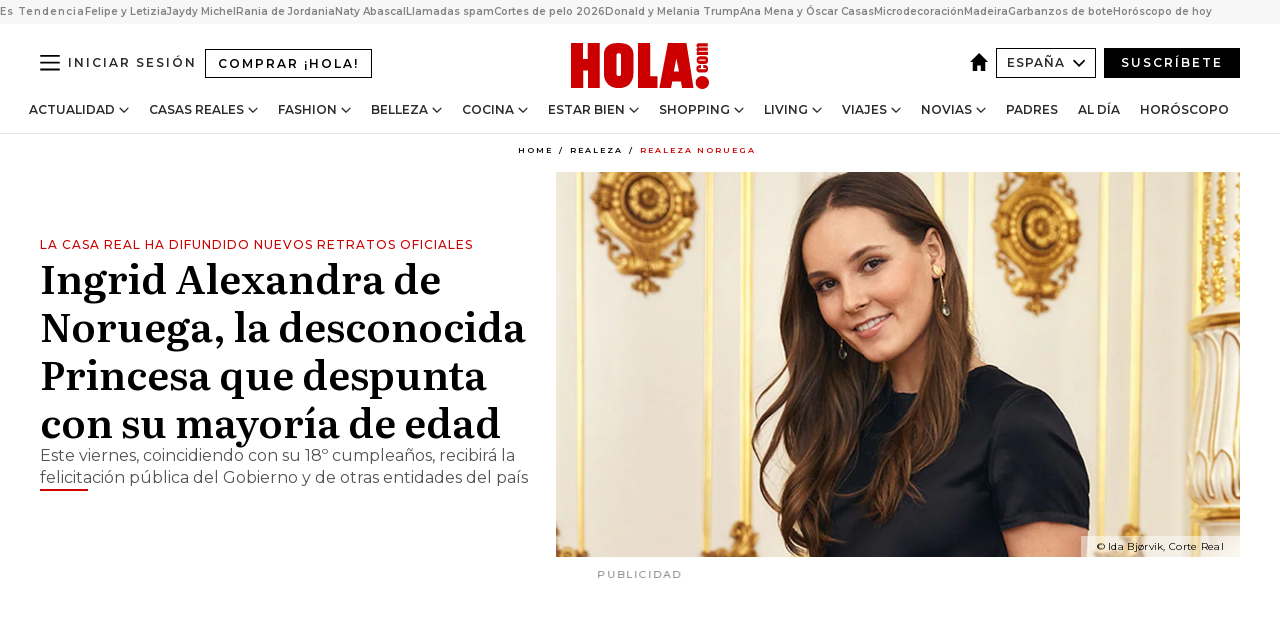

--- FILE ---
content_type: text/html; charset=utf-8
request_url: https://www.hola.com/realeza/casa_noruega/20220121202971/ingrid-alexandra-de-noruega-18-cumple/
body_size: 41736
content:
<!DOCTYPE html><html lang="es"><head><meta charSet="utf-8" data-next-head=""/><meta name="viewport" content="width=device-width" data-next-head=""/><meta property="mrf:tags" content="ed:4" data-next-head=""/><meta property="mrf:tags" content="otherEdition:" data-next-head=""/><meta property="mrf:tags" content="documentType:story" data-next-head=""/><meta property="mrf:tags" content="publication:HOLA" data-next-head=""/><meta property="mrf:tags" content="articleLength:931" data-next-head=""/><meta property="mrf:tags" content="hasEmbedded:false" data-next-head=""/><meta property="mrf:tags" content="hasRelatedContent:false" data-next-head=""/><meta property="mrf:tags" content="hasRelatedGallery:false" data-next-head=""/><meta property="mrf:tags" content="contentAccess:free" data-next-head=""/><meta property="mrf:tags" content="articleID:600430" data-next-head=""/><meta property="mrf:tags" content="isPremium:false" data-next-head=""/><meta property="mrf:tags" content="internalLinks:9" data-next-head=""/><meta property="mrf:tags" content="externalLinks:0" data-next-head=""/><meta property="mrf:tags" content="numberImages:8" data-next-head=""/><meta property="mrf:tags" content="numberParagraphs:10" data-next-head=""/><meta property="mrf:tags" content="hasPodcast:false" data-next-head=""/><meta property="mrf:tags" content="articleType:article" data-next-head=""/><meta property="mrf:tags" content="contentPurpose:news" data-next-head=""/><meta property="mrf:tags" content="commercialPurpose:" data-next-head=""/><meta property="mrf:tags" content="numberAds:9" data-next-head=""/><meta property="mrf:tags" content="holaPlusOrigin:" data-next-head=""/><meta property="mrf:tags" content="hasVideo:true" data-next-head=""/><meta property="mrf:sections" content="realeza" data-next-head=""/><meta property="mrf:tags" content="sub-section:casa_noruega" data-next-head=""/><title data-next-head="">Ingrid Alexandra de Noruega cumple la mayoría de edad</title><link rel="canonical" href="https://www.hola.com/realeza/casa_noruega/20220121202971/ingrid-alexandra-de-noruega-18-cumple/" data-next-head=""/><link rel="alternate" type="application/rss+xml" title="HOLA! RSS PRIMARY-REALEZA feed" href="https://www.hola.com/feeds/rss/es/primary-realeza/any/50.xml" data-next-head=""/><link rel="alternate" href="https://www.hola.com/realeza/casa_noruega/20220121600430/ingrid-alexandra-de-noruega-18-cumple/" hreflang="es" data-next-head=""/><meta name="title" content="Ingrid Alexandra de Noruega cumple la mayoría de edad" data-next-head=""/><meta name="description" content="Este viernes, coincidiendo con su 18º cumpleaños, recibirá la felicitación pública del Gobierno y de otras entidades del país" data-next-head=""/><meta name="robots" content="max-image-preview:large, max-snippet:-1, max-video-preview:-1" data-next-head=""/><meta name="plantilla" content="Plantilla de noticias (plantilla-noticias.html)" data-next-head=""/><meta property="og:url" content="https://www.hola.com/realeza/casa_noruega/20220121202971/ingrid-alexandra-de-noruega-18-cumple/" data-next-head=""/><meta property="og:title" content="Ingrid Alexandra de Noruega, la desconocida Princesa que despunta con su mayoría de edad" data-next-head=""/><meta property="og:description" content="Este viernes, coincidiendo con su 18º cumpleaños, recibirá la felicitación pública del Gobierno y de otras entidades del país" data-next-head=""/><meta property="og:article:author" content="https://www.hola.com/autor/beatriz-castrillo/" data-next-head=""/><meta property="og:image" content="https://www.hola.com/horizon/landscape/9f6eeba4a644-ingrid-cr2-t.jpg?im=Resize=(1200)" data-next-head=""/><meta property="og:image:height" content="675" data-next-head=""/><meta property="og:image:width" content="1200" data-next-head=""/><meta property="og:type" content="article" data-next-head=""/><meta property="lang" content="es" data-next-head=""/><meta property="article:modified_time" content="2022-01-21T16:46:34.000Z" data-next-head=""/><meta property="article:published_time" content="2022-01-21T07:34:13.000Z" data-next-head=""/><meta property="article:section" content="Realeza Noruega" data-next-head=""/><meta property="article:tag" content="Ingrid Alexandra De Noruega,Realeza Noruega" data-next-head=""/><meta property="article:publisher" content="https://www.facebook.com/revistahola" data-next-head=""/><meta property="fb:app_id" content="145634995501895" data-next-head=""/><meta property="fb:pages" content="52459726262" data-next-head=""/><meta name="dc.title" content="Ingrid Alexandra de Noruega cumple la mayoría de edad" data-next-head=""/><meta name="dc.date" content="2022-01-21T07:34:13.000Z" data-next-head=""/><meta name="dc.author" content="Beatriz Castrillo" data-next-head=""/><meta name="twitter:card" content="summary_large_image" data-next-head=""/><meta name="twitter:site" content="@hola" data-next-head=""/><meta name="twitter:title" content="Ingrid Alexandra de Noruega, la desconocida Princesa que despunta con su mayoría de edad" data-next-head=""/><meta name="twitter:image" content="https://www.hola.com/horizon/landscape/9f6eeba4a644-ingrid-cr2-t.jpg?im=Resize=(1200)" data-next-head=""/><meta name="twitter:description" content="La Casa Real ha difundido nuevos retratos oficiales" data-next-head=""/><meta name="twitter:creator" content="@hola" data-next-head=""/><meta name="twitter:url" content="https://www.hola.com/realeza/casa_noruega/20220121202971/ingrid-alexandra-de-noruega-18-cumple/" data-next-head=""/><meta property="og:site_name" content="¡HOLA!" data-next-head=""/><meta property="fb:admins" content="52459726262" data-next-head=""/><meta property="og:updated_time" content="2022-01-21T16:46:34.000Z" data-next-head=""/><script type="application/ld+json" data-next-head="">[{"@context":"https://schema.org","@type":"NewsArticle","mainEntityOfPage":{"@type":"WebPage","@id":"https://www.hola.com/realeza/casa_noruega/20220121202971/ingrid-alexandra-de-noruega-18-cumple/","isAccessibleForFree":true},"headline":"Ingrid Alexandra de Noruega, la desconocida Princesa que despunta con su mayoría de edad","datePublished":"2022-01-21T07:34:13.000Z","dateModified":"2022-01-21T16:46:34.000Z","copyrightYear":"2022","url":"https://www.hola.com/realeza/casa_noruega/20220121202971/ingrid-alexandra-de-noruega-18-cumple/","author":[{"@type":"Person","name":"Beatriz Castrillo","url":"https://www.hola.com/autor/beatriz-castrillo/"}],"articleSection":"Realeza Noruega","inLanguage":"es","license":"https://www.hola.com/aviso-legal/","description":"Este viernes, coincidiendo con su 18º cumpleaños, recibirá la felicitación pública del Gobierno y de otras entidades del país","articleBody":"Ingrid de Noruega es otra Princesa, llamada a ser Reina en un futuro, que entra en la vida adulta. Después de Elisabeth de Bélgica y de Amalia de Holanda, la primogénita de los príncipes Haakon y Mette- Marit se ha hecho mayor y celebra este viernes sus 18 años. Una edad que marca el pistoletazo de salida a sus funciones institucionales, que en los últimos meses se han incrementado de manera significativa y que ya ha festejado por adelantado con una visita a las sedes de los tres poderes del Estado. La princesa, a la que los noruegos han podido conocer un poquito más gracias a una entrevista por televisión que ha concedido a la televisión del país, era hasta ahora la más desconocida del club de las futuras soberanas europeas, pero a raíz de recibir la Confirmación, de su pasión por el surf, de sus visitas a las Fuerzas Armadas, y sobre todo, gracias a este nuevo cumpleaños empieza a despuntar con fuerza como segunda en la línea de sucesión al trono escandinavo. Para conocerla un poco más, la Casa Real ha difundido una serie de nuevos retratos oficiales. PINCHA AQUÍ PARA VER TODAS LAS FOTOS DE LA GALERÍA","keywords":["Ingrid Alexandra De Noruega","Realeza Noruega"],"publisher":{"@type":"NewsMediaOrganization","name":"HOLA","@legalName":"Hola S.L","url":"https://www.hola.com/","logo":{"@type":"ImageObject","url":"https://www.hola.com/holacom.png","width":196,"height":60}},"image":[{"@type":"ImageObject","url":"https://www.hola.com/horizon/landscape/9f6eeba4a644-ingrid-cr2-t.jpg","width":1920,"height":1080},{"@type":"ImageObject","url":"https://www.hola.com/horizon/square/9f6eeba4a644-ingrid-cr2-t.jpg","width":1080,"height":1080}],"video":[{"@context":"https://schema.org","@type":"VideoObject","name":"El club de las futuras reinas de Europa","description":"En el “El club de las futuras reinas de Europa” se esboza un perfil de Leonor, Elisabeth, Amalia, Ingrid y Estelle, las próximas reinas de Europa, las mujeres que estarán en el trono en la segunda mitad del Siglo XXI. Aunque en España, Bélgica, Holanda, Noruega y Suecia los actuales monarcas son hombres, serán sus hijas o sus nietas, sus herederas, las que ostenten la corona. El futuro de la monarquía europea tiene nombre de mujer.","uploadDate":"2021-11-12T13:41:00.000Z","duration":"PT982S","contentUrl":"https://cdn.jwplayer.com/videos/QGLU5bm2-nxHP024P.mp4","thumbnailURL":["https://cdn.jwplayer.com/v2/media/QGLU5bm2/poster.jpg?width=720"],"embedUrl":"https://cdn.jwplayer.com/previews/QGLU5bm2","publisher":{"@type":"Organization","name":"¡HOLA!","logo":{"@type":"ImageObject","url":"https://www.hola.com/holacom.png","width":196,"height":60},"sameAs":["https://www.hola.com"]}},{"@context":"https://schema.org","@type":"VideoObject","name":"El club de las futuras reinas de Europa","description":"En el “El club de las futuras reinas de Europa” se esboza un perfil de Leonor, Elisabeth, Amalia, Ingrid y Estelle, las próximas reinas de Europa, las mujeres que estarán en el trono en la segunda mitad del Siglo XXI. Aunque en España, Bélgica, Holanda, Noruega y Suecia los actuales monarcas son hombres, serán sus hijas o sus nietas, sus herederas, las que ostenten la corona. El futuro de la monarquía europea tiene nombre de mujer.","uploadDate":"2021-11-12T13:41:00.000Z","duration":"PT982S","contentUrl":"https://cdn.jwplayer.com/videos/QGLU5bm2-nxHP024P.mp4","thumbnailURL":["https://cdn.jwplayer.com/v2/media/QGLU5bm2/poster.jpg?width=720"],"embedUrl":"https://cdn.jwplayer.com/previews/QGLU5bm2","publisher":{"@type":"Organization","name":"¡HOLA!","logo":{"@type":"ImageObject","url":"https://www.hola.com/holacom.png","width":196,"height":60},"sameAs":["https://www.hola.com"]}}]},{"@context":"https://schema.org","@graph":[{"@type":"WebSite","@id":"https://www.hola.com/#website","url":"https://www.hola.com/","name":"HOLA"}]},{"@context":"https://schema.org","@type":"BreadcrumbList","itemListElement":[{"@type":"ListItem","position":1,"name":"HOLA","item":{"@id":"https://www.hola.com/","@type":"CollectionPage"}},{"@type":"ListItem","position":2,"name":"Realeza","item":{"@id":"https://www.hola.com/realeza/","@type":"CollectionPage"}},{"@type":"ListItem","position":3,"name":"Realeza Noruega","item":{"@id":"https://www.hola.com/realeza/casa_noruega/","@type":"CollectionPage"}}]},{"@context":"https://schema.org","@type":"SiteNavigationElement","hasPart":[{"@type":"CreativeWork","name":"Actualidad","url":"https://www.hola.com/actualidad/"},{"@type":"CreativeWork","name":"Casas Reales","url":"https://www.hola.com/realeza/"},{"@type":"CreativeWork","name":"Moda","url":"https://www.hola.com/moda/"},{"@type":"CreativeWork","name":"Belleza","url":"https://www.hola.com/belleza/"},{"@type":"CreativeWork","name":"Cocina","url":"https://www.hola.com/cocina/"},{"@type":"CreativeWork","name":"Estar Bien","url":"https://www.hola.com/estar-bien/"},{"@type":"CreativeWork","name":"Shopping","url":"https://www.hola.com/seleccion/"},{"@type":"CreativeWork","name":"Living","url":"https://www.hola.com/decoracion/"},{"@type":"CreativeWork","name":"Viajes","url":"https://www.hola.com/viajes/"},{"@type":"CreativeWork","name":"Novias","url":"https://www.hola.com/novias/"},{"@type":"CreativeWork","name":"Padres","url":"https://www.hola.com/padres/"},{"@type":"CreativeWork","name":"Al día","url":"https://www.hola.com/al-dia/"},{"@type":"CreativeWork","name":"Horóscopo","url":"https://www.hola.com/horoscopo/"},{"@type":"CreativeWork","name":"Fashion","url":"https://www.hola.com/fashion/"}]}]</script><link rel="preconnect" href="https://fonts.gstatic.com"/><link rel="preconnect" href="https://securepubads.g.doubleclick.net"/><link rel="preconnect" href="https://api.permutive.com"/><link rel="preconnect" href="https://micro.rubiconproject.com"/><link rel="preconnect" href="https://cdn.jwplayer.com"/><link rel="preconnect" href="https://cdn.privacy-mgmt.com"/><link rel="preconnect" href="https://www.googletagmanager.com"/><link rel="dns-prefetch" href="https://fonts.gstatic.com"/><link rel="dns-prefetch" href="https://securepubads.g.doubleclick.net"/><link rel="dns-prefetch" href="https://api.permutive.com"/><link rel="dns-prefetch" href="https://micro.rubiconproject.com"/><link rel="dns-prefetch" href="https://cdn.jwplayer.com"/><link rel="dns-prefetch" href="https://cdn.privacy-mgmt.com"/><link rel="dns-prefetch" href="https://www.googletagmanager.com"/><link rel="dns-prefetch" href="https://ssl.p.jwpcdn.com"/><link rel="dns-prefetch" href="https://www.google-analytics.com"/><script fetchpriority="high" type="text/javascript" src="https://securepubads.g.doubleclick.net/tag/js/gpt.js" async=""></script><link rel="apple-touch-icon" type="image/png" sizes="57x57" href="/apple-touch-icon-57x57.png"/><link rel="apple-touch-icon" type="image/png" sizes="60x60" href="/apple-touch-icon-60x60.png"/><link rel="apple-touch-icon" type="image/png" sizes="72x72" href="/apple-touch-icon-72x72.png"/><link rel="apple-touch-icon" type="image/png" sizes="76x76" href="/apple-touch-icon-76x76.png"/><link rel="apple-touch-icon" type="image/png" sizes="114x114" href="/apple-touch-icon-114x114.png"/><link rel="apple-touch-icon" type="image/png" sizes="120x120" href="/apple-touch-icon-120x120.png"/><link rel="apple-touch-icon" type="image/png" sizes="144x144" href="/apple-touch-icon-144x144.png"/><link rel="apple-touch-icon" type="image/png" sizes="152x152" href="/apple-touch-icon-152x152.png"/><link rel="apple-touch-icon" type="image/png" sizes="180x180" href="/apple-touch-icon-180x180.png"/><link rel="icon" type="image/png" sizes="192x192" href="/favicon-192x192.png"/><link rel="shortcut icon" type="image/png" sizes="32x32" href="/favicon-32x32.png"/><link rel="icon" type="image/png" sizes="16x16" href="/favicon-16x16.png"/><link rel="icon" type="image/x-icon" href="/favicon.ico"/><link rel="shortcut icon" href="/favicon.ico"/><link rel="manifest" href="/manifest.webmanifest" crossorigin="use-credentials"/><link rel="mask-icon" href="/icons/safari-pinned-tab.svg" color="#cc0000"/><meta name="msapplication-TileColor" content="#cc0000"/><meta name="theme-color" content="#ffffff"/><meta name="version" content="v4.67.0"/><script id="datalayer-script" data-nscript="beforeInteractive">(function() {
						const page = {"documentType":"story","geoBucket":"geo_us_es","errorStatus":"","publication":"HOLA","subsection":"realeza/casa_noruega","section":"realeza","cleanURL":"https://www.hola.com/realeza/casa_noruega/20220121202971/ingrid-alexandra-de-noruega-18-cumple/","canonicalURL":"https://www.hola.com/realeza/casa_noruega/20220121202971/ingrid-alexandra-de-noruega-18-cumple/","ed":"4","otherEdition":[],"dataSource":"web"};
						const article = {"datePublication":"20220121","author":["Beatriz Castrillo"],"tags":["ingrid-alexandra-de-noruega"],"keywords":["Ingrid Alexandra de Noruega"],"videoTitle":"Ingrid Alexandra de Noruega cumple la mayoría de edad-QGLU5bm2","dateModified":"20220121","videoID":"QGLU5bm2","videoPlayer":"jwPlayer","videoType":"","videoStyle":"","descriptionURL":"Este viernes, coincidiendo con su 18º cumpleaños, recibirá la felicitación pública del Gobierno y de otras entidades del país","contentClassification":"","clientName":"","articleLength":931,"articleTitle":"Ingrid Alexandra de Noruega cumple la mayoría de edad","articleHeadline":"Ingrid Alexandra de Noruega, la desconocida Princesa que despunta con su mayoría de edad","articleSubtitle":"Este viernes, coincidiendo con su 18º cumpleaños, recibirá la felicitación pública del Gobierno y de otras entidades del país","articleID":600430,"externalLinks":0,"numberImages":8,"numberParagraphs":10,"hasVideo":true,"hasEmbedded":false,"internalLinks":9,"hasPodcast":false,"contentPurpose":"news","articleType":"article","isAffiliate":false,"isBranded":false,"isTenancy":false,"isPremium":false,"isOneColumn":false,"contentAccess":"free","holaPlusOrigin":"","hasRelatedContent":false,"hasRelatedGallery":false,"commercialPurpose":[],"campaign":[],"sourceClonedArticle":"","numberAds":9,"primaryImageStyle":"rightAligned169","contentCreation":[],"recirculationBlockType":["link-list","related-news","outbrain","latest-news","article-body-branded"],"recirculationBlockNumber":5};
						window.dataLayer = window.dataLayer || [];
						if (page) window.dataLayer.push(page);
						if (article) window.dataLayer.push(article);
					})();</script><script id="prebid-create" data-nscript="beforeInteractive">
			window.pbjs = window.pbjs || {};
			window.pbjs.que = window.pbjs.que || [];
		</script><script id="gpt-create" data-nscript="beforeInteractive">
			window.dataLayer = window.dataLayer || [];
			window.googletag = window.googletag || {cmd: []};
			window.adConfig = window.adConfig || {};
			window.adConfig.ads = window.adConfig.ads || [];
			window.adConfig.sraIds = window.adConfig.sraIds || [];
			window.adConfig.sraScrollIds = window.adConfig.sraScrollIds || [];
			window.mappings = window.mappings || {};
			window.pageLevelTargeting = window.pageLevelTargeting || false;
		</script><script id="marfil-create" data-nscript="beforeInteractive">(function(){console.log('TEST CARGANDO SCRIPT GENERAL EN DOC');"use strict";function e(e){var t=!(arguments.length>1&&void 0!==arguments[1])||arguments[1],c=document.createElement("script");c.src=e,t?c.type="module":(c.async=!0,c.type="text/javascript",c.setAttribute("nomodule",""));var n=document.getElementsByTagName("script")[0];n.parentNode.insertBefore(c,n)}!function(t,c){!function(t,c,n){var a,o,r;n.accountId=c,null!==(a=t.marfeel)&&void 0!==a||(t.marfeel={}),null!==(o=(r=t.marfeel).cmd)&&void 0!==o||(r.cmd=[]),t.marfeel.config=n;var i="https://sdk.mrf.io/statics";e("".concat(i,"/marfeel-sdk.js?id=").concat(c),!0),e("".concat(i,"/marfeel-sdk.es5.js?id=").concat(c),!1)}(t,c,arguments.length>2&&void 0!==arguments[2]?arguments[2]:{})}(window,7386,{} /* Config */)})();
		</script><link rel="preload" href="/_next/static/css/c63079555a664595.css" as="style"/><link rel="stylesheet" href="/_next/static/css/c63079555a664595.css" data-n-g=""/><link rel="preload" href="/_next/static/css/7829afaba236848f.css" as="style"/><link rel="stylesheet" href="/_next/static/css/7829afaba236848f.css" data-n-p=""/><link rel="preload" href="/_next/static/css/afe6d837ce3c2cbc.css" as="style"/><link rel="stylesheet" href="/_next/static/css/afe6d837ce3c2cbc.css" data-n-p=""/><noscript data-n-css=""></noscript><script defer="" nomodule="" src="/_next/static/chunks/polyfills-42372ed130431b0a.js"></script><script src="//applets.ebxcdn.com/ebx.js" async="" id="ebx" defer="" data-nscript="beforeInteractive"></script><script defer="" src="/_next/static/chunks/6753.f6e000e864a08c7f.js"></script><script defer="" src="/_next/static/chunks/5307.60d8733009aa532b.js"></script><script defer="" src="/_next/static/chunks/3345.335516c2a005971b.js"></script><script defer="" src="/_next/static/chunks/8325.32ee099d6e03724d.js"></script><script defer="" src="/_next/static/chunks/8592.551ef9db4f200d66.js"></script><script defer="" src="/_next/static/chunks/36.8678ed23b899c02e.js"></script><script defer="" src="/_next/static/chunks/6876.b149e8baa2b41b0a.js"></script><script defer="" src="/_next/static/chunks/819.9bd4b9b211a0911f.js"></script><script defer="" src="/_next/static/chunks/6237.8d7ecc425147cb24.js"></script><script defer="" src="/_next/static/chunks/7116.968a8cc780b318f6.js"></script><script defer="" src="/_next/static/chunks/8857.403a14723e3b6d74.js"></script><script defer="" src="/_next/static/chunks/6510.b27b37e3889fe4ef.js"></script><script defer="" src="/_next/static/chunks/408.e4e5e2aa06c6a89a.js"></script><script defer="" src="/_next/static/chunks/6630.62658e7af834bed7.js"></script><script defer="" src="/_next/static/chunks/633.77ff3e3d80179a4c.js"></script><script src="/_next/static/chunks/webpack-43649eade2160615.js" defer=""></script><script src="/_next/static/chunks/framework-87f4787c369d4fa9.js" defer=""></script><script src="/_next/static/chunks/main-ff4f9e304ce34cd7.js" defer=""></script><script src="/_next/static/chunks/pages/_app-fc2fae2e7465bfab.js" defer=""></script><script src="/_next/static/chunks/1609-4252f898d0831c6c.js" defer=""></script><script src="/_next/static/chunks/8435-fca3790ce7581c2f.js" defer=""></script><script src="/_next/static/chunks/3417-d3d677c491d773a0.js" defer=""></script><script src="/_next/static/chunks/pages/article/%5B...path%5D-1a70cafd1ec67612.js" defer=""></script><script src="/_next/static/fc2vA_qZt5VBIVI15YnkE/_buildManifest.js" defer=""></script><script src="/_next/static/fc2vA_qZt5VBIVI15YnkE/_ssgManifest.js" defer=""></script></head><body><div id="__next"><a class="skLi-8370a0" href="#hm-main">Ir al contenido principal</a><a class="skLi-8370a0" href="#hm-footer">Ir al pie de página</a><div><!-- Comscore Identifier: comscorekw=spain --></div> <!-- --> <aside class="ho-liLi-842356 ho-liLi-s-14970ef  ho-theme" data-no-swipe="true"><div class="ho-liLiTiWr-2093889"><span class="ho-liLiTi-1356abd">Es Tendencia</span></div><div class="ho-liLiCoWr-23105c6"><ul><li><a class="ho-liLiLi-12407d5 ho-link" href="https://www.hola.com/realeza/casa_espanola/20260122879461/reyes-felipe-letizia-comunicacion-fitur-gestos/">Felipe y Letizia</a></li><li><a class="ho-liLiLi-12407d5 ho-link" href="https://www.hola.com/actualidad/20260122879376/jaydy-michel-fiesta-sorpresa-cumple-rafa-marquez-hijos-fotos/">Jaydy Michel</a></li><li><a class="ho-liLiLi-12407d5 ho-link" href="https://www.hola.com/realeza/20260122879472/rania-de-jordania-cede-al-principe-hussein-su-sitio-en-davos-y-disfruta-de-su-papel-de-abuela/">Rania de Jordania</a></li><li><a class="ho-liLiLi-12407d5 ho-link" href="https://www.hola.com/actualidad/20260122879458/naty-abascal-rafael-de-medina-rosario-nadal-valentino-capilla-ardiente-roma/">Naty Abascal</a></li><li><a class="ho-liLiLi-12407d5 ho-link" href="https://www.hola.com/al-dia/20260122879230/spam-telefonico-llamadas-que-cuelgan-porque-abogado-penal/">Llamadas spam</a></li><li><a class="ho-liLiLi-12407d5 ho-link" href="https://www.hola.com/belleza/20260122878349/cortes-de-pelo-mujer-2026/">Cortes de pelo 2026</a></li><li><a class="ho-liLiLi-12407d5 ho-link" href="https://www.hola.com/novias/20260122878716/boda-donald-melania-trump-en-cifras/">Donald y Melania Trump</a></li><li><a class="ho-liLiLi-12407d5 ho-link" href="https://www.hola.com/moda/20260122879380/ana-mena-oscar-casas-estreno-idolos-besos-pareja-vestido-plateado/">Ana Mena y Óscar Casas</a></li><li><a class="ho-liLiLi-12407d5 ho-link" href="https://www.hola.com/decoracion/20260122879123/detalles-decoracion-estilista/">Microdecoración</a></li><li><a class="ho-liLiLi-12407d5 ho-link" href="https://www.hola.com/viajes/20260122878780/48-horas-funchal-madeira-ciudad-vertical/">Madeira</a></li><li><a class="ho-liLiLi-12407d5 ho-link" href="https://www.hola.com/cocina/recetas/20260122879257/garbanzos-de-bote-conserva-recetas-rapidas-faciles/">Garbanzos de bote</a></li><li><a class="ho-liLiLi-12407d5 ho-link" href="https://www.hola.com/horoscopo/20260122877339/horoscopo-de-hoy-jueves-22-de-enero/">Horóscopo de hoy</a></li></ul></div></aside><div class="glide-header ho-heWr-13544c1"><header class=" ho-theme ho-header ho-ce-84215c" id="hm-header" data-no-swipe="true"><div class="ho-heMaRoWr-20558d9 hm-container"><div class="ho-heToBa-12016a3"><button type="button" class="ho-heHaTo-215244d ho-theme ho-button ho-bu-i-1138ea0" aria-label="Abrir menú" aria-expanded="false" title="Abrir menú"><svg viewBox="0 0 16 13" xmlns="http://www.w3.org/2000/svg" aria-hidden="true" class="hm-icon"><path d="M16 1.5H0V0h16zM16 7H0V5.5h16zm0 5.5H0V11h16z" fill="currentColor" fill-rule="evenodd"></path></svg></button><a class="ho-heMaLi-1827ab2 ho-link" href="https://suscripciones.hola.com/">Comprar ¡HOLA!</a><div class="ho-heLoCo-194933f"><a aria-label="HOLA.com" class="ho-loLi-8311c6 ho-link" href="https://www.hola.com/"><svg viewBox="0 0 242 81" fill="none" xmlns="http://www.w3.org/2000/svg" aria-hidden="true" class="ho-loIc-826c03 hm-icon"><path d="M230.277 58.186c6.478 0 11.723 5.128 11.723 11.407C242 75.87 236.755 81 230.277 81c-6.479 0-11.723-5.129-11.723-11.407 0-6.279 5.244-11.407 11.723-11.407zM106.522 9.506c2.116 2.697 3.041 7.295 3.041 11.76l-.176 34.267c-.353 8.931-5.509 18.57-13.706 21.576-8.198 3.758-20.979 3.05-28.118-2.299-6.215-4.642-9.432-11.23-9.784-18.747V17.907c.528-5.35 3.393-11.23 8.02-13.75C69.194 2.033 72.896.574 76.819.396c8.55-.883 23.49-1.06 29.704 9.109zm-19.92 9.418c-1.234-1.062-3.041-1.238-4.452-.708-1.41.53-2.291 1.769-2.468 3.228v33.558c.177 1.415 1.234 2.697 2.689 3.05 1.058.355 2.292.178 3.217 0 1.058-.706 2.116-1.237 2.116-3.227V21.621c-.045-1.415-.573-1.946-1.102-2.697zM202.203.044c.529.177 12.605 79.01 12.605 79.409h-19.921l-2.116-11.761h-15.116l-2.292 11.76h-20.449S170.03.222 169.854.044c-.22.177 32.349 0 32.349 0zM189.378 50.36s-4.451-22.638-4.451-22.815c0 0 0-.353-4.628 22.815h9.079zm-50.507 8.356h12.825v20.692h-34.332V.044h21.331c.176 0 .176 58.849.176 58.672zM21.155 28.386h8.373V0H50.33v79.408H29.705V48.37H21.33v31.038H0V.044h21.155v28.341zm206.654 10.522v5.527h-2.336c-.705 0-1.234 0-1.587.177-.352.177-.352.354-.352.707 0 .354.176.53.352.708.177.177.706.177 1.587.177h9.255c.705 0 1.234-.177 1.587-.354.352-.177.529-.354.529-.708a.974.974 0 00-.529-.884c-.353-.177-1.058-.177-1.939-.177h-2.292v-5.35c1.586 0 2.688 0 3.57.177.705.177 1.586.354 2.291 1.061.882.531 1.411 1.238 1.763 2.123.353.884.529 1.945.529 3.404 0 1.592-.352 3.05-.881 3.935-.529 1.061-1.411 1.592-2.468 2.123-1.058.353-2.468.53-4.452.53h-5.509c-1.586 0-2.864-.177-3.746-.53-.881-.354-1.586-1.062-2.292-2.123-.705-1.06-1.057-2.476-1.057-3.935 0-1.592.352-2.874 1.057-3.935.706-1.061 1.411-1.768 2.469-2.122 1.234-.354 2.644-.53 4.451-.53zm-.529-15.519h4.804c1.763 0 3.041 0 3.922.177.882.177 1.587.53 2.292 1.061.705.53 1.234 1.238 1.587 2.122.352.885.528 1.946.528 3.228 0 1.238-.176 2.476-.352 3.405-.353.884-.705 1.591-1.234 2.122-.529.53-1.234.884-2.116 1.061-.881.177-2.115.354-3.746.354h-4.98c-1.763 0-3.217-.177-4.275-.53-1.058-.355-1.763-1.062-2.468-2.123-.529-1.061-.881-2.3-.881-3.935 0-1.238.176-2.476.528-3.405a4.594 4.594 0 011.587-2.122c.705-.53 1.234-.884 1.939-1.061.529-.177 1.587-.354 2.865-.354zm-1.454 5.88c-1.058 0-1.587 0-1.94.178-.176.176-.352.353-.352.707s.176.53.352.707c.177.177.882.177 1.94.177h8.726c.881 0 1.586 0 1.763-.177.352-.177.352-.353.352-.707s-.176-.53-.352-.707c-.177-.177-.882-.177-1.587-.177h-8.902zm-5.333-13.882l1.763.176c-.705-.53-1.234-1.06-1.587-1.591-.352-.708-.529-1.415-.529-2.123 0-1.591.705-2.874 2.116-3.758-.705-.53-1.234-1.061-1.587-1.592-.352-.707-.529-1.238-.529-2.122 0-1.06.177-1.768.705-2.476.529-.707 1.058-1.06 1.763-1.238.705-.177 1.763-.354 3.394-.354h13.883v5.704H227.28c-1.587 0-2.688 0-3.041.177-.353.177-.529.354-.529.707 0 .354.176.708.529.885.353.177 1.41.177 3.041.177h12.605v5.703h-12.252c-1.94 0-3.041 0-3.394.177-.353.177-.529.354-.529.707 0 .177.176.531.353.708.176.177.352.354.705.354h15.293v5.703h-19.392v-5.88h-.176v-.044z" fill="currentColor"></path></svg><span class="sr-only">Ingrid Alexandra de Noruega cumple la mayoría de edad</span></a></div><div class="ho-heEdSw-2174946 -header ho-theme ho-edSw-1589d3b -no-label" id="edition-switcher"><a aria-label="España" class="ho-link" href="https://www.hola.com/"><svg width="18" height="18" viewBox="0 0 18 18" fill="none" xmlns="http://www.w3.org/2000/svg" aria-hidden="true" class="ho-edSwHoIc-2375ca4 hm-icon"><path d="M9 0L0 9h2.695v9h4.587v-5.386h3.46V18h4.567V9H18L9 0z" fill="currentColor"></path></svg></a><button type="button" class="ho-edSwBu-2225aeb ho-theme ho-button ho-bu-i-1138ea0" aria-label="Abrir Ediciones" aria-expanded="false" aria-controls="edition-switcher-list-España-desktop" title="Abrir Ediciones" on="tap:edition-switcher.toggleClass(class=&#x27;editionOpen&#x27;)">España<svg width="140" height="90" viewBox="0 0 14 9" fill="none" xmlns="http://www.w3.org/2000/svg" aria-hidden="true" class="ho-edSwIc-1982557 hm-icon"><path fill-rule="evenodd" clip-rule="evenodd" d="M7.8 8.43a1 1 0 01-1.415 0L.57 2.615A1 1 0 011.985 1.2l5.107 5.108L12.2 1.2a1 1 0 111.415 1.415L7.8 8.43z" fill="currentColor"></path></svg></button><ul class="ho-edSwLi-2001c71" id="edition-switcher-list-España-desktop" aria-hidden="true"><li><a class="ho-edSwLi-1987a78 ho-link" href="https://www.hola.com/us-es/" tabindex="-1">Americas</a></li><li><a class="ho-edSwLi-1987a78 ho-link" href="https://www.hola.com/us/" tabindex="-1">USA</a></li><li><a class="ho-edSwLi-1987a78 ho-link" href="https://www.hola.com/mexico/" tabindex="-1">México</a></li></ul></div><div class="login-header ho-loCo-146800c"><a aria-label="Iniciar sesión" class="ho-loLi-935396 ho-link" href="" rel="nofollow"><span class="ho-loLiTe-1356d2a">Iniciar sesión</span></a></div><div class="ho-suCl-1819162"><a class="-button ho-link" href="https://suscribete.hola.com/">Suscríbete</a></div></div><div class="ho-heNaCo-18413da"><nav class="ho-heNa-165781b" aria-label="Primary Header Navigation" id="header-navigation-primary"><ul class="ho-naLi-148407d"><li class="ho-naIt-1471b6f"><div class="ho-naWr-1809e3b" id="header-navigation-primary-link-ey9R79cKtQ"><a class="ho-naLa-1552e12 ho-naLi-147079d ho-link" href="https://www.hola.com/actualidad/">Actualidad</a><button type="button" class="ho-naSuBu-2443568 ho-theme ho-button ho-bu-i-1138ea0" aria-label="Abrir Actualidad Submenu" aria-expanded="false" aria-controls="sub-menu-ey9R79cKtQ-primary" on="tap:sub-menu-ey9R79cKtQ-primary.toggleClass(class=&#x27;navigationWrapperOpen&#x27;)"><svg width="140" height="90" viewBox="0 0 14 9" fill="none" xmlns="http://www.w3.org/2000/svg" aria-hidden="true" class="ho-naSuIc-2200d8b hm-icon"><path fill-rule="evenodd" clip-rule="evenodd" d="M7.8 8.43a1 1 0 01-1.415 0L.57 2.615A1 1 0 011.985 1.2l5.107 5.108L12.2 1.2a1 1 0 111.415 1.415L7.8 8.43z" fill="currentColor"></path></svg></button><ul class="ho-naSu-1807e6f" aria-hidden="true" id="sub-menu-ey9R79cKtQ-primary"><li class="ho-naSuIt-2206ba3"><a class="ho-suLi-116577e ho-link" href="https://www.hola.com/tags/television/" tabindex="-1">Televisión</a></li><li class="ho-naSuIt-2206ba3"><a class="ho-suLi-116577e ho-link" href="https://www.hola.com/biografias/" tabindex="-1">Biografías</a></li><li class="ho-naSuIt-2206ba3"><a class="ho-suLi-116577e ho-link" href="https://www.hola.com/tv/" tabindex="-1">¡HOLA! Play</a></li></ul></div></li><li class="ho-naIt-1471b6f"><div class="ho-naWr-1809e3b" id="header-navigation-primary-link-et0qculsiz"><a class="ho-naLa-1552e12 ho-naLi-147079d ho-link" href="https://www.hola.com/realeza/">Casas Reales</a><button type="button" class="ho-naSuBu-2443568 ho-theme ho-button ho-bu-i-1138ea0" aria-label="Abrir Casas Reales Submenu" aria-expanded="false" aria-controls="sub-menu-et0qculsiz-primary" on="tap:sub-menu-et0qculsiz-primary.toggleClass(class=&#x27;navigationWrapperOpen&#x27;)"><svg width="140" height="90" viewBox="0 0 14 9" fill="none" xmlns="http://www.w3.org/2000/svg" aria-hidden="true" class="ho-naSuIc-2200d8b hm-icon"><path fill-rule="evenodd" clip-rule="evenodd" d="M7.8 8.43a1 1 0 01-1.415 0L.57 2.615A1 1 0 011.985 1.2l5.107 5.108L12.2 1.2a1 1 0 111.415 1.415L7.8 8.43z" fill="currentColor"></path></svg></button><ul class="ho-naSu-1807e6f" aria-hidden="true" id="sub-menu-et0qculsiz-primary"><li class="ho-naSuIt-2206ba3"><a class="ho-suLi-116577e ho-link" href="https://www.hola.com/realeza/casa_espanola/" tabindex="-1">España</a></li><li class="ho-naSuIt-2206ba3"><a class="ho-suLi-116577e ho-link" href="https://www.hola.com/realeza/casa_inglesa/" tabindex="-1">Reino Unido</a></li><li class="ho-naSuIt-2206ba3"><a class="ho-suLi-116577e ho-link" href="https://www.hola.com/realeza/casa_holanda/" tabindex="-1">Holanda</a></li><li class="ho-naSuIt-2206ba3"><a class="ho-suLi-116577e ho-link" href="https://www.hola.com/realeza/casa_monaco/" tabindex="-1">Mónaco</a></li><li class="ho-naSuIt-2206ba3"><a class="ho-suLi-116577e ho-link" href="https://www.hola.com/realeza/casa_noruega/" tabindex="-1">Noruega</a></li><li class="ho-naSuIt-2206ba3"><a class="ho-suLi-116577e ho-link" href="https://www.hola.com/realeza/casa_suecia/" tabindex="-1">Suecia</a></li><li class="ho-naSuIt-2206ba3"><a class="ho-suLi-116577e ho-link" href="https://www.hola.com/realeza/casa_danesa/" tabindex="-1">Dinamarca</a></li><li class="ho-naSuIt-2206ba3"><a class="ho-suLi-116577e ho-link" href="https://www.hola.com/realeza/casa_belga/" tabindex="-1">Bélgica</a></li><li class="ho-naSuIt-2206ba3"><a class="ho-suLi-116577e ho-link" href="https://www.hola.com/realeza/casa_luxemburgo/" tabindex="-1">Luxemburgo</a></li><li class="ho-naSuIt-2206ba3"><a class="ho-suLi-116577e ho-link" href="https://www.hola.com/realeza/casa_liechtenstein/" tabindex="-1">Liechtenstein</a></li></ul></div></li><li class="ho-naIt-1471b6f"><div class="ho-naWr-1809e3b" id="header-navigation-primary-link-eHUdQs-AiO"><a class="ho-naLa-1552e12 ho-naLi-147079d ho-link" href="https://www.hola.com/moda/">Fashion</a><button type="button" class="ho-naSuBu-2443568 ho-theme ho-button ho-bu-i-1138ea0" aria-label="Abrir Fashion Submenu" aria-expanded="false" aria-controls="sub-menu-eHUdQs-AiO-primary" on="tap:sub-menu-eHUdQs-AiO-primary.toggleClass(class=&#x27;navigationWrapperOpen&#x27;)"><svg width="140" height="90" viewBox="0 0 14 9" fill="none" xmlns="http://www.w3.org/2000/svg" aria-hidden="true" class="ho-naSuIc-2200d8b hm-icon"><path fill-rule="evenodd" clip-rule="evenodd" d="M7.8 8.43a1 1 0 01-1.415 0L.57 2.615A1 1 0 011.985 1.2l5.107 5.108L12.2 1.2a1 1 0 111.415 1.415L7.8 8.43z" fill="currentColor"></path></svg></button><ul class="ho-naSu-1807e6f" aria-hidden="true" id="sub-menu-eHUdQs-AiO-primary"><li class="ho-naSuIt-2206ba3"><a class="ho-suLi-116577e ho-link" href="https://www.hola.com/moda/actualidad/" tabindex="-1">Noticias</a></li><li class="ho-naSuIt-2206ba3"><a class="ho-suLi-116577e ho-link" href="https://www.hola.com/moda/tendencias/" tabindex="-1">Tendencias</a></li><li class="ho-naSuIt-2206ba3"><a class="ho-suLi-116577e ho-link" href="https://www.hola.com/moda/disenyadores/" tabindex="-1">Diseñadores</a></li></ul></div></li><li class="ho-naIt-1471b6f"><div class="ho-naWr-1809e3b" id="header-navigation-primary-link-e1uuEsoFeC"><a class="ho-naLa-1552e12 ho-naLi-147079d ho-link" href="https://www.hola.com/belleza/">Belleza</a><button type="button" class="ho-naSuBu-2443568 ho-theme ho-button ho-bu-i-1138ea0" aria-label="Abrir Belleza Submenu" aria-expanded="false" aria-controls="sub-menu-e1uuEsoFeC-primary" on="tap:sub-menu-e1uuEsoFeC-primary.toggleClass(class=&#x27;navigationWrapperOpen&#x27;)"><svg width="140" height="90" viewBox="0 0 14 9" fill="none" xmlns="http://www.w3.org/2000/svg" aria-hidden="true" class="ho-naSuIc-2200d8b hm-icon"><path fill-rule="evenodd" clip-rule="evenodd" d="M7.8 8.43a1 1 0 01-1.415 0L.57 2.615A1 1 0 011.985 1.2l5.107 5.108L12.2 1.2a1 1 0 111.415 1.415L7.8 8.43z" fill="currentColor"></path></svg></button><ul class="ho-naSu-1807e6f" aria-hidden="true" id="sub-menu-e1uuEsoFeC-primary"><li class="ho-naSuIt-2206ba3"><a class="ho-suLi-116577e ho-link" href="https://www.hola.com/belleza/tendencias/" tabindex="-1">Tendencias</a></li><li class="ho-naSuIt-2206ba3"><a class="ho-suLi-116577e ho-link" href="https://www.hola.com/belleza/caraycuerpo/" tabindex="-1">Cara y cuerpo</a></li><li class="ho-naSuIt-2206ba3"><a class="ho-suLi-116577e ho-link" href="https://www.hola.com/tags/peinados/" tabindex="-1">Peinados</a></li><li class="ho-naSuIt-2206ba3"><a class="ho-suLi-116577e ho-link" href="https://www.hola.com/tags/perder-peso/" tabindex="-1">Perder peso</a></li><li class="ho-naSuIt-2206ba3"><a class="ho-suLi-116577e ho-link" href="https://www.hola.com/tags/en-forma/" tabindex="-1">En forma</a></li><li class="ho-naSuIt-2206ba3"><a class="ho-suLi-116577e ho-link" href="https://www.hola.com/hubs/hola-beauty-addict/" tabindex="-1">¡HOLA! Beauty Addict</a></li></ul></div></li><li class="ho-naIt-1471b6f"><div class="ho-naWr-1809e3b" id="header-navigation-primary-link-ebyep_jFba"><a class="ho-naLa-1552e12 ho-naLi-147079d ho-link" href="https://www.hola.com/cocina/">Cocina</a><button type="button" class="ho-naSuBu-2443568 ho-theme ho-button ho-bu-i-1138ea0" aria-label="Abrir Cocina Submenu" aria-expanded="false" aria-controls="sub-menu-ebyep_jFba-primary" on="tap:sub-menu-ebyep_jFba-primary.toggleClass(class=&#x27;navigationWrapperOpen&#x27;)"><svg width="140" height="90" viewBox="0 0 14 9" fill="none" xmlns="http://www.w3.org/2000/svg" aria-hidden="true" class="ho-naSuIc-2200d8b hm-icon"><path fill-rule="evenodd" clip-rule="evenodd" d="M7.8 8.43a1 1 0 01-1.415 0L.57 2.615A1 1 0 011.985 1.2l5.107 5.108L12.2 1.2a1 1 0 111.415 1.415L7.8 8.43z" fill="currentColor"></path></svg></button><ul class="ho-naSu-1807e6f" aria-hidden="true" id="sub-menu-ebyep_jFba-primary"><li class="ho-naSuIt-2206ba3"><a class="ho-suLi-116577e ho-link" href="https://www.hola.com/cocina/recetas/" tabindex="-1">Recetas</a></li><li class="ho-naSuIt-2206ba3"><a class="ho-suLi-116577e ho-link" href="https://www.hola.com/cocina/noticias/" tabindex="-1">Noticias</a></li><li class="ho-naSuIt-2206ba3"><a class="ho-suLi-116577e ho-link" href="https://www.hola.com/cocina/tecnicas-de-cocina/" tabindex="-1">Técnicas de cocina</a></li></ul></div></li><li class="ho-naIt-1471b6f"><div class="ho-naWr-1809e3b" id="header-navigation-primary-link-emEY-iK6K5"><a class="ho-naLa-1552e12 ho-naLi-147079d ho-link" href="https://www.hola.com/estar-bien/">Estar bien</a><button type="button" class="ho-naSuBu-2443568 ho-theme ho-button ho-bu-i-1138ea0" aria-label="Abrir Estar bien Submenu" aria-expanded="false" aria-controls="sub-menu-emEY-iK6K5-primary" on="tap:sub-menu-emEY-iK6K5-primary.toggleClass(class=&#x27;navigationWrapperOpen&#x27;)"><svg width="140" height="90" viewBox="0 0 14 9" fill="none" xmlns="http://www.w3.org/2000/svg" aria-hidden="true" class="ho-naSuIc-2200d8b hm-icon"><path fill-rule="evenodd" clip-rule="evenodd" d="M7.8 8.43a1 1 0 01-1.415 0L.57 2.615A1 1 0 011.985 1.2l5.107 5.108L12.2 1.2a1 1 0 111.415 1.415L7.8 8.43z" fill="currentColor"></path></svg></button><ul class="ho-naSu-1807e6f" aria-hidden="true" id="sub-menu-emEY-iK6K5-primary"><li class="ho-naSuIt-2206ba3"><a class="ho-suLi-116577e ho-link" href="https://www.hola.com/tags/dieta-saludable/" tabindex="-1">Dieta saludable</a></li><li class="ho-naSuIt-2206ba3"><a class="ho-suLi-116577e ho-link" href="https://www.hola.com/tags/bienestar/" tabindex="-1">Bienestar</a></li><li class="ho-naSuIt-2206ba3"><a class="ho-suLi-116577e ho-link" href="https://www.hola.com/tags/medio-ambiente/" tabindex="-1">Medio ambiente</a></li><li class="ho-naSuIt-2206ba3"><a class="ho-suLi-116577e ho-link" href="https://www.hola.com/tags/psicologia/" tabindex="-1">Psicología</a></li><li class="ho-naSuIt-2206ba3"><a class="ho-suLi-116577e ho-link" href="https://www.hola.com/tags/coaching/" tabindex="-1">Coaching</a></li><li class="ho-naSuIt-2206ba3"><a class="ho-suLi-116577e ho-link" href="https://www.hola.com/tags/vida-sana/" tabindex="-1">Vida sana</a></li><li class="ho-naSuIt-2206ba3"><a class="ho-suLi-116577e ho-link" href="https://www.hola.com/tags/enfermedades/" tabindex="-1">Enfermedades</a></li><li class="ho-naSuIt-2206ba3"><a class="ho-suLi-116577e ho-link" href="https://www.hola.com/tags/mascotas/ " tabindex="-1">Mascotas</a></li></ul></div></li><li class="ho-naIt-1471b6f"><div class="ho-naWr-1809e3b" id="header-navigation-primary-link-e5hKUnglTa"><a class="ho-naLa-1552e12 ho-naLi-147079d ho-link" href="https://www.hola.com/seleccion/">Shopping</a><button type="button" class="ho-naSuBu-2443568 ho-theme ho-button ho-bu-i-1138ea0" aria-label="Abrir Shopping Submenu" aria-expanded="false" aria-controls="sub-menu-e5hKUnglTa-primary" on="tap:sub-menu-e5hKUnglTa-primary.toggleClass(class=&#x27;navigationWrapperOpen&#x27;)"><svg width="140" height="90" viewBox="0 0 14 9" fill="none" xmlns="http://www.w3.org/2000/svg" aria-hidden="true" class="ho-naSuIc-2200d8b hm-icon"><path fill-rule="evenodd" clip-rule="evenodd" d="M7.8 8.43a1 1 0 01-1.415 0L.57 2.615A1 1 0 011.985 1.2l5.107 5.108L12.2 1.2a1 1 0 111.415 1.415L7.8 8.43z" fill="currentColor"></path></svg></button><ul class="ho-naSu-1807e6f" aria-hidden="true" id="sub-menu-e5hKUnglTa-primary"><li class="ho-naSuIt-2206ba3"><a class="ho-suLi-116577e ho-link" href="https://www.hola.com/seleccion/belleza/" tabindex="-1">Belleza</a></li><li class="ho-naSuIt-2206ba3"><a class="ho-suLi-116577e ho-link" href="https://www.hola.com/seleccion/moda/" tabindex="-1">Moda</a></li><li class="ho-naSuIt-2206ba3"><a class="ho-suLi-116577e ho-link" href="https://www.hola.com/seleccion/casa/" tabindex="-1">Casa</a></li><li class="ho-naSuIt-2206ba3"><a class="ho-suLi-116577e ho-link" href="https://www.hola.com/seleccion/bienestar/" tabindex="-1">Bienestar</a></li><li class="ho-naSuIt-2206ba3"><a class="ho-suLi-116577e ho-link" href="https://www.hola.com/seleccion/tecnologia/" tabindex="-1">Tecnología</a></li><li class="ho-naSuIt-2206ba3"><a class="ho-suLi-116577e ho-link" href="https://www.hola.com/seleccion/libros/" tabindex="-1">Libros</a></li><li class="ho-naSuIt-2206ba3"><a class="ho-suLi-116577e ho-link" href="https://www.hola.com/seleccion/deporte/" tabindex="-1">Deporte</a></li><li class="ho-naSuIt-2206ba3"><a class="ho-suLi-116577e ho-link" href="https://www.hola.com/seleccion/ninos/" tabindex="-1">Niños</a></li><li class="ho-naSuIt-2206ba3"><a class="ho-suLi-116577e ho-link" href="https://www.hola.com/seleccion/mascotas/" tabindex="-1">Mascotas</a></li><li class="ho-naSuIt-2206ba3"><a class="ho-suLi-116577e ho-link" href="https://www.hola.com/seleccion/regalos/" tabindex="-1">Regalos</a></li><li class="ho-naSuIt-2206ba3"><a class="ho-suLi-116577e ho-link" href="https://www.hola.com/seleccion/ocio/" tabindex="-1">Ocio</a></li></ul></div></li><li class="ho-naIt-1471b6f"><div class="ho-naWr-1809e3b" id="header-navigation-primary-link-eTJumvxvZ2"><a class="ho-naLa-1552e12 ho-naLi-147079d ho-link" href="https://www.hola.com/decoracion/">Living</a><button type="button" class="ho-naSuBu-2443568 ho-theme ho-button ho-bu-i-1138ea0" aria-label="Abrir Living Submenu" aria-expanded="false" aria-controls="sub-menu-eTJumvxvZ2-primary" on="tap:sub-menu-eTJumvxvZ2-primary.toggleClass(class=&#x27;navigationWrapperOpen&#x27;)"><svg width="140" height="90" viewBox="0 0 14 9" fill="none" xmlns="http://www.w3.org/2000/svg" aria-hidden="true" class="ho-naSuIc-2200d8b hm-icon"><path fill-rule="evenodd" clip-rule="evenodd" d="M7.8 8.43a1 1 0 01-1.415 0L.57 2.615A1 1 0 011.985 1.2l5.107 5.108L12.2 1.2a1 1 0 111.415 1.415L7.8 8.43z" fill="currentColor"></path></svg></button><ul class="ho-naSu-1807e6f" aria-hidden="true" id="sub-menu-eTJumvxvZ2-primary"><li class="ho-naSuIt-2206ba3"><a class="ho-suLi-116577e ho-link" href="https://www.hola.com/tags/tendencias-decoracion/" tabindex="-1">Tendencias</a></li><li class="ho-naSuIt-2206ba3"><a class="ho-suLi-116577e ho-link" href="https://www.hola.com/tags/casas/" tabindex="-1">Casas</a></li><li class="ho-naSuIt-2206ba3"><a class="ho-suLi-116577e ho-link" href="https://www.hola.com/tags/plantas/" tabindex="-1">Plantas</a></li></ul></div></li><li class="ho-naIt-1471b6f"><div class="ho-naWr-1809e3b" id="header-navigation-primary-link-epgoloeb3s"><a class="ho-naLa-1552e12 ho-naLi-147079d ho-link" href="https://www.hola.com/viajes/">Viajes</a><button type="button" class="ho-naSuBu-2443568 ho-theme ho-button ho-bu-i-1138ea0" aria-label="Abrir Viajes Submenu" aria-expanded="false" aria-controls="sub-menu-epgoloeb3s-primary" on="tap:sub-menu-epgoloeb3s-primary.toggleClass(class=&#x27;navigationWrapperOpen&#x27;)"><svg width="140" height="90" viewBox="0 0 14 9" fill="none" xmlns="http://www.w3.org/2000/svg" aria-hidden="true" class="ho-naSuIc-2200d8b hm-icon"><path fill-rule="evenodd" clip-rule="evenodd" d="M7.8 8.43a1 1 0 01-1.415 0L.57 2.615A1 1 0 011.985 1.2l5.107 5.108L12.2 1.2a1 1 0 111.415 1.415L7.8 8.43z" fill="currentColor"></path></svg></button><ul class="ho-naSu-1807e6f" aria-hidden="true" id="sub-menu-epgoloeb3s-primary"><li class="ho-naSuIt-2206ba3"><a class="ho-suLi-116577e ho-link" href="https://www.hola.com/tags/internacionales/" tabindex="-1">Internacionales</a></li><li class="ho-naSuIt-2206ba3"><a class="ho-suLi-116577e ho-link" href="https://www.hola.com/tags/espana/" tabindex="-1">España</a></li><li class="ho-naSuIt-2206ba3"><a class="ho-suLi-116577e ho-link" href="https://www.hola.com/guias/madrid/" tabindex="-1">Inspiración ¡H! Madrid</a></li><li class="ho-naSuIt-2206ba3"><a class="ho-suLi-116577e ho-link" href="https://www.holamadrid.com/" rel="nofollow" tabindex="-1">Tu ¡H! Madrid</a></li></ul></div></li><li class="ho-naIt-1471b6f"><div class="ho-naWr-1809e3b" id="header-navigation-primary-link-eqfsJ1HdVN"><a class="ho-naLa-1552e12 ho-naLi-147079d ho-link" href="https://www.hola.com/novias/">Novias</a><button type="button" class="ho-naSuBu-2443568 ho-theme ho-button ho-bu-i-1138ea0" aria-label="Abrir Novias Submenu" aria-expanded="false" aria-controls="sub-menu-eqfsJ1HdVN-primary" on="tap:sub-menu-eqfsJ1HdVN-primary.toggleClass(class=&#x27;navigationWrapperOpen&#x27;)"><svg width="140" height="90" viewBox="0 0 14 9" fill="none" xmlns="http://www.w3.org/2000/svg" aria-hidden="true" class="ho-naSuIc-2200d8b hm-icon"><path fill-rule="evenodd" clip-rule="evenodd" d="M7.8 8.43a1 1 0 01-1.415 0L.57 2.615A1 1 0 011.985 1.2l5.107 5.108L12.2 1.2a1 1 0 111.415 1.415L7.8 8.43z" fill="currentColor"></path></svg></button><ul class="ho-naSu-1807e6f" aria-hidden="true" id="sub-menu-eqfsJ1HdVN-primary"><li class="ho-naSuIt-2206ba3"><a class="ho-suLi-116577e ho-link" href="https://www.hola.com/tags/tendencias-novias/" tabindex="-1">Tendencias</a></li><li class="ho-naSuIt-2206ba3"><a class="ho-suLi-116577e ho-link" href="https://www.hola.com/novias/" tabindex="-1">Invitadas</a></li><li class="ho-naSuIt-2206ba3"><a class="ho-suLi-116577e ho-link" href="https://www.hola.com/tags/organizacion-de-bodas/" tabindex="-1">Organización</a></li><li class="ho-naSuIt-2206ba3"><a class="ho-suLi-116577e ho-link" href="https://www.tubodahola.com/" rel="nofollow" tabindex="-1">Tu Boda ¡HOLA!</a></li></ul></div></li><li class="ho-naIt-1471b6f"><a class="ho-naLi-147079d ho-link" href="https://www.hola.com/padres/">Padres</a></li><li class="ho-naIt-1471b6f"><a class="ho-naLi-147079d ho-link" href="https://www.hola.com/al-dia/">Al Día</a></li><li class="ho-naIt-1471b6f"><a class="ho-naLi-147079d ho-link" href="https://www.hola.com/horoscopo/">Horóscopo</a></li></ul></nav></div></div><nav class="ho-heMeMo-1622f64" aria-label="Primary Header Navigation" id="header-navigation-primary"><ul class="ho-naLi-148407d"><li class="ho-naIt-1471b6f"><a class="ho-naLi-147079d ho-link" href="https://www.hola.com/actualidad/">Actualidad</a></li><li class="ho-naIt-1471b6f"><a class="ho-naLi-147079d ho-link" href="https://www.hola.com/realeza/">Casas Reales</a></li><li class="ho-naIt-1471b6f"><a class="ho-naLi-147079d ho-link" href="https://www.hola.com/moda/">Fashion</a></li><li class="ho-naIt-1471b6f"><a class="ho-naLi-147079d ho-link" href="https://www.hola.com/belleza/">Belleza</a></li><li class="ho-naIt-1471b6f"><a class="ho-naLi-147079d ho-link" href="https://www.hola.com/cocina/">Cocina</a></li><li class="ho-naIt-1471b6f"><a class="ho-naLi-147079d ho-link" href="https://www.hola.com/estar-bien/">Estar bien</a></li><li class="ho-naIt-1471b6f"><a class="ho-naLi-147079d ho-link" href="https://www.hola.com/seleccion/">Shopping</a></li><li class="ho-naIt-1471b6f"><a class="ho-naLi-147079d ho-link" href="https://www.hola.com/decoracion/">Living</a></li><li class="ho-naIt-1471b6f"><a class="ho-naLi-147079d ho-link" href="https://www.hola.com/viajes/">Viajes</a></li><li class="ho-naIt-1471b6f"><a class="ho-naLi-147079d ho-link" href="https://www.hola.com/novias/">Novias</a></li><li class="ho-naIt-1471b6f"><a class="ho-naLi-147079d ho-link" href="https://www.hola.com/padres/">Padres</a></li><li class="ho-naIt-1471b6f"><a class="ho-naLi-147079d ho-link" href="https://www.hola.com/al-dia/">Al Día</a></li><li class="ho-naIt-1471b6f"><a class="ho-naLi-147079d ho-link" href="https://www.hola.com/horoscopo/">Horóscopo</a></li></ul></nav></header><span id="hm-main"></span></div> <!-- --> <!-- --> <!-- --> <div class="-variation-skin -style-2 hola-style" data-sticky-megabanner="false" data-ad-title="PUBLICIDAD"><div class="desktop adCo-11280b3"><div id="div-skin_0" data-refresh-count="0"></div></div></div><div class="all" id="div-outofpage1X1_0" data-position="outofpage" data-refresh-count="0" data-ad-title="PUBLICIDAD"></div> 
<div class="gc-col-12 gc-row">
 <div class="gc-col-12 gc-row hm-container skin-container" role="main">
  <!-- --> <!-- --> <div class="ho-arCo-12511f0 ho-ahRi-711fc1  ho-theme"><div class="ho-brCrWr-1867707"><nav class=" ho-theme ho-br-11623d5" aria-label="Breadcrumbs"><ul><li class="ho-brIt-15618e2"><a aria-label="Home" class="ho-link" href="https://www.hola.com/">Home</a></li><li class="ho-brIt-15618e2"><a aria-label="Realeza" class="ho-link" href="https://www.hola.com/realeza/">Realeza</a></li><li class="ho-brIt-15618e2 ho-brItAc-2165a92"><a aria-label="Realeza Noruega" class="ho-link" href="https://www.hola.com/realeza/casa_noruega/">Realeza Noruega</a></li></ul></nav></div><div class="ho-maWr-1158355"><div class="ho-heWr-1457675"><p class="ho-shSu-1404989">La Casa Real ha difundido nuevos retratos oficiales</p><h1 class="he-720f74 ho-title">Ingrid Alexandra de Noruega, la desconocida Princesa que despunta con su mayoría de edad</h1><hr class="ho-boLiUnTi-2077d80"/><h2 class="he-720f74 ho-su-8760bf">Este viernes, coincidiendo con su 18º cumpleaños, recibirá la felicitación pública del Gobierno y de otras entidades del país</h2><hr class="ho-boLi-1053c1d"/></div><div class="ho-meWr-1249476"><div class="ho-imCo-14461c5"><img src="https://www.hola.com/horizon/landscape/9f6eeba4a644-ingrid-cr2-t.jpg" sizes="(min-width:1280px) 730px, (min-width:960px) 45vw, (min-width:768px) 45vw, (min-width:320px) 100vw, 100vw" srcSet="https://www.hola.com/horizon/landscape/9f6eeba4a644-ingrid-cr2-t.jpg?im=Resize=(960),type=downsize 960w, https://www.hola.com/horizon/landscape/9f6eeba4a644-ingrid-cr2-t.jpg?im=Resize=(360),type=downsize 360w, https://www.hola.com/horizon/landscape/9f6eeba4a644-ingrid-cr2-t.jpg?im=Resize=(640),type=downsize 640w" width="1920" height="1080" loading="eager" decoding="async" alt="ingrid cr2" fetchpriority="high" class="ho-image"/><span class="ho-imCr-1233683">&#169; Ida Bjørvik, Corte Real</span></div></div></div></div> <div class="-variation-megabanner -style-2 hola-style" data-sticky-megabanner="false" data-ad-title="PUBLICIDAD"><div class="desktop adCo-11280b3"><div id="div-megabanner_0" data-refresh-count="0"></div></div></div> <!-- --> 
  <div class="gc-col-12 gc-row hm-grid hm-grid__section hm-grid__article">
   <div class="gc-col-8 gc-row hm-grid__content hm-grid__content--article">
    <div class="ho-arBy-1351edd  ho-theme"><div class="ho-arByIn-1859323 ho-arByInRe-2687baa"><div><div class="ho-author  ho-theme"><div class="ho-auDe-1369079"><a class="ho-auNa-104497a link" href="https://www.hola.com/autor/beatriz-castrillo/">Beatriz Castrillo</a><span class="ho-pu-97452a">Periodista especializada en Realeza</span></div></div><div class="ho-loTi-13508a5 ho-loTi-13508a5"><span class="ho-loTiSp-1752866">Actualizado 21 de enero de 2022 - 17:46 CET</span><time class="ho-loTiTiTa-203339b ho-loTiTiTaHi-2621b16" dateTime="2022-01-21T16:46:34.000Z">21 de enero de 2022 - 17:46 CET</time></div></div><div class="ho-soShWr-2088523"><div id="socialSharing" class="ho-soSh-13519cb ho-soSh-13519cb ho-theme ho-soShHo-2417e03 ho-soShEx-2363117"><ul class="ho-soShLi-1864eac"><li class="ho-soShIt-17504d3 -type-whatsapp"><a class="ho-soShLi-1749f81 ho-link" href="https://api.whatsapp.com/send?text=https%3A%2F%2Fwww.hola.com%2Frealeza%2Fcasa_noruega%2F20220121202971%2Fingrid-alexandra-de-noruega-18-cumple%2F&amp;media=&amp;description=Ingrid%20Alexandra%20de%20Noruega%2C%20la%20desconocida%20Princesa%20que%20despunta%20con%20su%20mayor%C3%ADa%20de%20edad" rel="nofollow" target="_blank"><svg width="18" height="18" viewBox="0 0 18 18" fill="none" xmlns="http://www.w3.org/2000/svg" aria-hidden="true" class="ho-soShLiIc-2142828 hm-icon"><path fill-rule="evenodd" clip-rule="evenodd" d="M4.283 1.304A8.93 8.93 0 018.49.01a8.928 8.928 0 11-3.54 16.913L.441 17.992a.347.347 0 01-.417-.409l.947-4.601A8.93 8.93 0 014.283 1.304zm5.773 14.524a6.994 6.994 0 003.816-1.955v-.002a6.99 6.99 0 10-11.18-1.77l.314.605-.582 2.824 2.767-.653.625.312a6.993 6.993 0 004.24.64zm1.475-5.46l1.73.496-.002.002a.646.646 0 01.366.967 2.917 2.917 0 01-1.546 1.348c-1.184.285-3.002.006-5.272-2.112-1.965-1.835-2.485-3.362-2.362-4.573A2.91 2.91 0 015.569 4.78a.646.646 0 011.008.23l.73 1.645a.646.646 0 01-.08.655l-.369.477a.632.632 0 00-.05.698 9.228 9.228 0 002.978 2.626.625.625 0 00.684-.144l.424-.43a.646.646 0 01.637-.169z" fill="currentColor"></path></svg></a></li><li class="ho-soShIt-17504d3 -type-facebook"><a aria-label="Compartir en Facebook" class="ho-soShLi-1749f81 ho-link" href="https://www.facebook.com/sharer/sharer.php?u=https%3A%2F%2Fwww.hola.com%2Frealeza%2Fcasa_noruega%2F20220121202971%2Fingrid-alexandra-de-noruega-18-cumple%2F&amp;quote=Ingrid%20Alexandra%20de%20Noruega%2C%20la%20desconocida%20Princesa%20que%20despunta%20con%20su%20mayor%C3%ADa%20de%20edad" rel="nofollow" target="_blank"><svg width="11" height="18" viewBox="0 0 11 18" fill="none" xmlns="http://www.w3.org/2000/svg" aria-hidden="true" class="ho-soShLiIc-2142828 hm-icon"><path fill-rule="evenodd" clip-rule="evenodd" d="M10.008 3.132H7.146a.955.955 0 00-.72 1.035v2.06h3.6v2.944h-3.6V18H3.06V9.171H0V6.227h3.06V4.5A4.23 4.23 0 017.025 0h2.974v3.132h.01z" fill="currentColor"></path></svg></a></li><li class="ho-soShIt-17504d3 -type-flipboard"><a class="ho-soShLi-1749f81 ho-link" href="https://share.flipboard.com/bookmarklet/popout?v=2&amp;title=Ingrid%20Alexandra%20de%20Noruega%2C%20la%20desconocida%20Princesa%20que%20despunta%20con%20su%20mayor%C3%ADa%20de%20edad&amp;url=https%3A%2F%2Fwww.hola.com%2Frealeza%2Fcasa_noruega%2F20220121202971%2Fingrid-alexandra-de-noruega-18-cumple%2F" rel="nofollow" target="_blank"><svg width="16" height="16" viewBox="0 0 16 16" fill="none" xmlns="http://www.w3.org/2000/svg" aria-hidden="true" class="ho-soShLiIc-2142828 hm-icon"><path d="M0 8.16V16h5.216v-5.216l2.605-.02 2.611-.012.013-2.611.019-2.605 2.611-.019 2.605-.013V.32H0v7.84z" fill="currentColor"></path></svg></a></li><li class="ho-soShIt-17504d3 -type-twitter"><a aria-label="Compartir en X" class="ho-soShLi-1749f81 ho-link" href="https://twitter.com/intent/tweet?text=Ingrid%20Alexandra%20de%20Noruega%2C%20la%20desconocida%20Princesa%20que%20despunta%20con%20su%20mayor%C3%ADa%20de%20edad&amp;url=https%3A%2F%2Fwww.hola.com%2Frealeza%2Fcasa_noruega%2F20220121202971%2Fingrid-alexandra-de-noruega-18-cumple%2F" rel="nofollow" target="_blank"><svg width="18" height="18" viewBox="0 0 18 18" fill="none" xmlns="http://www.w3.org/2000/svg" aria-hidden="true" class="ho-soShLiIc-2142828 hm-icon"><path d="M10.7 7.8L17.4 0h-1.6L10 6.8 5.4 0H0l7 10.2-7 8.2h1.6l6.1-7.1 4.9 7.1H18L10.7 7.8zm-2.2 2.5l-.7-1-5.6-8.1h2.4l4.6 6.5.7 1 5.9 8.5h-2.4l-4.9-6.9z" fill="currentColor"></path></svg></a></li><li class="ho-soShIt-17504d3 -type-pinterest"><a aria-label="Compartir en Pinterest" class="ho-soShLi-1749f81 ho-link" href="https://www.pinterest.com/pin/create/button/?url=https%3A%2F%2Fwww.hola.com%2Frealeza%2Fcasa_noruega%2F20220121202971%2Fingrid-alexandra-de-noruega-18-cumple%2F&amp;media=&amp;description=Ingrid%20Alexandra%20de%20Noruega%2C%20la%20desconocida%20Princesa%20que%20despunta%20con%20su%20mayor%C3%ADa%20de%20edad" rel="nofollow" target="_blank"><svg width="15" height="18" viewBox="0 0 15 18" fill="none" xmlns="http://www.w3.org/2000/svg" aria-hidden="true" class="ho-soShLiIc-2142828 hm-icon"><path d="M5.77 11.905C5.295 14.383 4.717 16.76 3.002 18c-.529-3.746.777-6.559 1.384-9.542-1.034-1.736.125-5.232 2.306-4.37 2.685 1.058-2.324 6.455 1.038 7.13 3.51.703 4.944-6.077 2.767-8.281-3.144-3.182-9.155-.072-8.416 4.485.18 1.114 1.333 1.452.46 2.99C.529 9.967-.068 8.383.007 6.272.13 2.815 3.12.397 6.116.06c3.792-.424 7.35 1.388 7.84 4.944.554 4.016-1.71 8.364-5.76 8.05-1.104-.084-1.565-.628-2.426-1.15z" fill="currentColor"></path></svg></a></li></ul><button type="button" aria-label="Compartir" title="Compartir" class="ho-soShLi-1749f81"><svg width="18" height="17" viewBox="0 0 18 17" fill="none" xmlns="http://www.w3.org/2000/svg" aria-hidden="true" class="ho-soShLiIc-2142828 ho-clIc-927d71 hm-icon"><path fill-rule="evenodd" clip-rule="evenodd" d="M17.676 1.737A1 1 0 0016.324.263L9 6.977 1.676.263A1 1 0 10.324 1.737L7.52 8.333.324 14.93a1 1 0 001.352 1.474L9 9.69l7.324 6.714a1 1 0 101.352-1.474L10.48 8.332l7.196-6.596z" fill="currentColor"></path></svg><svg width="18" height="19" viewBox="0 0 18 19" fill="none" xmlns="http://www.w3.org/2000/svg" aria-hidden="true" class="ho-soShLiIc-2142828 ho-shIc-92462a hm-icon"><path fill-rule="evenodd" clip-rule="evenodd" d="M14.135 1.5a1.558 1.558 0 100 3.115 1.558 1.558 0 000-3.115zm-3.058 1.558a3.058 3.058 0 11.575 1.786L6.174 8.04a.755.755 0 01-.1.049 3.078 3.078 0 01-.06 1.288c.055.016.108.04.16.07l5.843 3.404a3.058 3.058 0 11-.795 1.273l-5.804-3.382a.762.762 0 01-.11-.077 3.058 3.058 0 11.16-3.95L11.1 3.43a3.087 3.087 0 01-.022-.372zM14.135 13.5a1.558 1.558 0 100 3.115 1.558 1.558 0 000-3.115zM1.5 8.596a1.558 1.558 0 113.115 0 1.558 1.558 0 01-3.115 0z" fill="currentColor"></path></svg></button></div></div></div></div> <!-- --> 
    <div class="gc-col-12 hm-article__body -category-casa_noruega" style="width:100.0%">
     <div></div><div class="ho-boCo-11616d9  ho-theme ldJsonContent"><p id="eEWy8IL-xz" data-wc="153"><span style="background-color:initial"><a class="hm-link ho-link" href="https://www.hola.com/realeza/casa_noruega/20220118203075/ingrid-alexandra-estrena-despacho-cumple-18/" data-mrf-recirculation="article-body-link">Ingrid de Noruega es otra Princesa, llamada a ser Reina en un futuro, que entra en la vida adulta. </a>Después de Elisabeth de Bélgica y de Amalia de Holanda<strong>, la primogénita de los príncipes Haakon y Mette- Marit se ha hecho mayor y celebra este viernes sus 18 años.</strong> Una edad que marca el pistoletazo de salida a sus funciones institucionales, que en los últimos meses se han incrementado de manera significativa y que ya <a class="hm-link ho-link" href="https://www.hola.com/realeza/casa_noruega/20220120203170/ingrid-de-noruega-visita-parlamento/" data-mrf-recirculation="article-body-link">ha festejado por adelantado con una visita a las sedes de los tres poderes del Estado.</a> La princesa, a la que los noruegos han podido conocer un poquito más gracias a una entrevista por televisión que ha concedido a la televisión del país, era hasta ahora<strong> la más desconocida del club de las futuras soberanas europeas, </strong>pero a raíz de recibir la Confirmación, de<a class="hm-link ho-link" href="https://www.hola.com/realeza/casa_noruega/20201024177922/ingrid-noruega-gana-campeonato-surf/" data-mrf-recirculation="article-body-link"> su </a>pasión por el surf, de sus visitas a las Fuerzas Armadas, y sobre todo, gracias a este nuevo cumpleaños empieza a despuntar con fuerza como segunda en la línea de sucesión al trono escandinavo. Para conocerla un poco más,<strong> la Casa Real ha difundido una serie de nuevos retratos oficiales. </strong></span></p><ev-engagement id="horizon_hola" group-name="horizon_hola"></ev-engagement><div id="w-embedded-paywall" class="ev-paywall-container new-model-evolok"></div><div id="w-embedded-notifier" class="ev-notifier-container new-model-evolok"></div><div class="fr-embedded">
 <div data-wc="200" id="e1om0Sk4t4z"><figure class="ho-meIm-995f02  ho-theme"><div class="ho-imCo-14461c5"><img src="https://www.hola.com/horizon/original_aspect_ratio/1f9939cb65cf-ingrid-crnor-z.jpg" sizes="(min-width:1360px) 630px, (min-width:960px) 60vw, (min-width:320px) calc(100vw - (var(--page-gutter) * 2)), calc(100vw - (var(--page-gutter) * 2))" srcSet="https://www.hola.com/horizon/original_aspect_ratio/1f9939cb65cf-ingrid-crnor-z.jpg?im=Resize=(960),type=downsize 960w, https://www.hola.com/horizon/original_aspect_ratio/1f9939cb65cf-ingrid-crnor-z.jpg?im=Resize=(640),type=downsize 640w, https://www.hola.com/horizon/original_aspect_ratio/1f9939cb65cf-ingrid-crnor-z.jpg?im=Resize=(360),type=downsize 360w" width="768" height="1024" loading="lazy" decoding="async" alt="Ingrid Alexandra de Noruega" fetchpriority="auto" class="image ho-image"/><span class="ho-imCr-1233683">&#169; Ida Bjørvik, Corte Real</span></div><figcaption class="ho-meImCa-17135c3">Ingrid Alexandra de Noruega cumple este viernes 18 años
</figcaption></figure></div>
</div><p style="text-align:center" id="e3PqR6G7QM-a" data-wc="10"><span><strong>PINCHA AQUÍ PARA VER TODAS LAS FOTOS DE LA GALERÍA</strong></span></p><p id="eDM7R5P5R_kU" data-wc="117">Las nuevas fotografías oficiales que sirven para enmarcar los 18 años de Ingrid Alexandra se han realizado en uno de los salones de Palacio<strong>. En ellas aparece con un vestido negro de manga corta y de tela satinada con volantes en el bajo , </strong>que le queda como un guante y resalta su esbelta figura. Este color se está convirtiendo en uno de sus favoritos para las citas oficiales pues siempre suele usarlo en sus últimas apariciones públicas. Además, luce un llamativo anillo en su mano derecha, pendientes largos y el pelo ligeramente más oscuro a como solía llevarlo en reportaje excepcional en el que la nieta del monarca posa como si de una modelo se tratara.</p><div class="fr-embedded">
 <div data-wc="200" id="e9z3Yh2xCep"><figure class="ho-meIm-995f02  ho-theme"><div class="ho-imCo-14461c5"><img src="https://www.hola.com/horizon/original_aspect_ratio/842bd2ee2f14-ingrid-crnor2-z.jpg" sizes="(min-width:1360px) 630px, (min-width:960px) 60vw, (min-width:320px) calc(100vw - (var(--page-gutter) * 2)), calc(100vw - (var(--page-gutter) * 2))" srcSet="https://www.hola.com/horizon/original_aspect_ratio/842bd2ee2f14-ingrid-crnor2-z.jpg?im=Resize=(960),type=downsize 960w, https://www.hola.com/horizon/original_aspect_ratio/842bd2ee2f14-ingrid-crnor2-z.jpg?im=Resize=(640),type=downsize 640w, https://www.hola.com/horizon/original_aspect_ratio/842bd2ee2f14-ingrid-crnor2-z.jpg?im=Resize=(360),type=downsize 360w" width="768" height="1024" loading="lazy" decoding="async" alt="Ingrid Alexandra de Noruega" fetchpriority="auto" class="image ho-image"/><span class="ho-imCr-1233683">&#169; Ida Bjørvik, Corte Real</span></div><figcaption class="ho-meImCa-17135c3">La primogénita de los príncipes Haakon y Mette-Marit recibirá las felicitaciones públicas del Gobierno y de otras entidades de la vida noruega
</figcaption></figure></div><div class="-variation-inread -style-2 hola-style" data-sticky-megabanner="false" data-ad-title="PUBLICIDAD"><div class="desktop adCo-11280b3"><div id="div-inread_0" data-refresh-count="0"></div></div></div>
</div><p id="eMLGhEz08N1G" data-wc="144">Horas más tarde, la Princesa<strong> ha acudido como invitada a la reunión del gabinete en el Palacio Real</strong> en el que además de miembros del Gobierno han estado presentes el Rey y el príncipe heredero. Según el artículo 37 de la Constitución, solo el primero en la línea de sucesión -el príncipe Haakon- puede tener asiento junto al soberano. Por lo tanto, la Princesa solo tenía un papel como mera observadora. Ha sido en ese momento cuando Ingrid Alexandra de Noruega ha recibido en persona las primeras felicitaciones. <strong>La gran protagonista de la reunión ha lucido un vestido blanco de manga francesa, medias negras tupidas, zapatos de tacón al tono y el colgante en forma de corazón </strong>de diamantes con rubí central que le regalaron sus abuelos, los Reyes, por su bautizo y que ha lucido en varias ocasiones y en algunos retratos oficiales.</p><div class="fr-embedded">
 <div data-wc="200" id="e6Tr1SKha5i"><figure class="ho-meIm-995f02  ho-theme"><div class="ho-imCo-14461c5"><img src="https://www.hola.com/horizon/original_aspect_ratio/22b358474a20-ingrid-crnor3-z.jpg" sizes="(min-width:1360px) 630px, (min-width:960px) 60vw, (min-width:320px) calc(100vw - (var(--page-gutter) * 2)), calc(100vw - (var(--page-gutter) * 2))" srcSet="https://www.hola.com/horizon/original_aspect_ratio/22b358474a20-ingrid-crnor3-z.jpg?im=Resize=(960),type=downsize 960w, https://www.hola.com/horizon/original_aspect_ratio/22b358474a20-ingrid-crnor3-z.jpg?im=Resize=(640),type=downsize 640w, https://www.hola.com/horizon/original_aspect_ratio/22b358474a20-ingrid-crnor3-z.jpg?im=Resize=(360),type=downsize 360w" width="768" height="1024" loading="lazy" decoding="async" alt="Ingrid Alexandra de Noruega" fetchpriority="auto" class="image ho-image"/><span class="ho-imCr-1233683">&#169; Ida Bjørvik, Corte Real</span></div><figcaption class="ho-meImCa-17135c3">Con motivo de este cumpleaños, la Casa Real ha difundido unas nuevas imágenes de la Princesa
</figcaption></figure></div>
</div><div class="fr-embedded">
 <div data-wc="200" id="e10xtaM7djC"><figure class="ho-meIm-995f02  ho-theme"><div class="ho-imCo-14461c5"><img src="https://www.hola.com/horizon/original_aspect_ratio/1be5ede15c3b-ingrid-blanco-getty-z.jpg" sizes="(min-width:1360px) 630px, (min-width:960px) 60vw, (min-width:320px) calc(100vw - (var(--page-gutter) * 2)), calc(100vw - (var(--page-gutter) * 2))" srcSet="https://www.hola.com/horizon/original_aspect_ratio/1be5ede15c3b-ingrid-blanco-getty-z.jpg?im=Resize=(960),type=downsize 960w, https://www.hola.com/horizon/original_aspect_ratio/1be5ede15c3b-ingrid-blanco-getty-z.jpg?im=Resize=(640),type=downsize 640w, https://www.hola.com/horizon/original_aspect_ratio/1be5ede15c3b-ingrid-blanco-getty-z.jpg?im=Resize=(360),type=downsize 360w" width="968" height="1024" loading="lazy" decoding="async" alt="Ingrid Alexandra de Noruega" fetchpriority="auto" class="image ho-image"/><span class="ho-imCr-1233683">&#169; Getty Images</span></div><figcaption class="ho-meImCa-17135c3">Antes de recibir las felicitaciones públicas, ha acudido como invitada a la reunión del gabinete en el Palacio Real
</figcaption></figure></div>
</div><p id="ekPfP90Ytt3x" data-wc="0"><a class="hm-link ho-link" href="https://www.hola.com/realeza/casa_noruega/20220115202899/ingrid-alexandra-noruega-entrevista-18/" data-mrf-recirculation="article-body-link">- Ingrid Alexandra de Noruega concede su primera entrevista con motivo de su mayoría de edad</a></p><p id="eec4BqDpTkqO" data-wc="0"><a class="hm-link ho-link" href="https://www.hola.com/realeza/casa_noruega/20211222201746/familia-real-noruega-felicitacion-navidad/" data-mrf-recirculation="article-body-link">- El tierno gesto de Mette-Marit de Noruega y su hija Ingrid Alexandra en la felicitación navideña de la Familia Real noruega</a></p><p id="etnhRM9jEkps" data-wc="146">A sus recién estrenados 18 años, la nieta de los reyes Harald y Sonia se ha convertido en una belleza nórdica de<strong> pelo castaño claro, graciosas pecas, ojos oscuros como su padre, aunque sus rasgos recuerdan mucho a los de su madre, </strong>con la que tiene una relación muy cercana que demuestran siempre que pueden. Ingrid <strong>ha sido una pieza clave después de que en octubre <a class="hm-link ho-link" href="https://www.hola.com/realeza/casa_noruega/20181024131921/mette-marit-noruega-fibrosis-pulmonar-cronica/" data-mrf-recirculation="article-body-link"> de 2018 se diagnosticara fibrosis pulmonar a la princesa Mette-Marit.</a></strong> A raíz de entonces comenzó a sustituirla en algunos actos de manera puntual, pero no fue hasta agosto de 2019, con 16 años, cuando los noruegos y el mundo <a class="hm-link ho-link" href="https://www.hola.com/realeza/casa_noruega/20190831148350/princesa-ingrid-noruega-confirmacion/" data-mrf-recirculation="article-body-link">redescubrieron a su Princesa con motivo de su Confirmación, </a>un sacramento muy importante y con gran trascendencia en los países del norte de Europa. Vestida con el traje regional y acompañada de <strong>todos sus padrinos, entre los que se encuentra el rey Felipe </strong>y dos príncipes herederos, la Princesa se mostró cercana, ilusionada y muy familiar en su gran día.</p><div class="fr-embedded">
 <div data-wc="200" id="e7c36aN_c4z"><figure class="ho-meIm-995f02  ho-theme"><div class="ho-imCo-14461c5"><img src="https://www.hola.com/horizon/original_aspect_ratio/2d880e23c5ef-ingrid-crnor4-z.jpg" sizes="(min-width:1360px) 630px, (min-width:960px) 60vw, (min-width:320px) calc(100vw - (var(--page-gutter) * 2)), calc(100vw - (var(--page-gutter) * 2))" srcSet="https://www.hola.com/horizon/original_aspect_ratio/2d880e23c5ef-ingrid-crnor4-z.jpg?im=Resize=(960),type=downsize 960w, https://www.hola.com/horizon/original_aspect_ratio/2d880e23c5ef-ingrid-crnor4-z.jpg?im=Resize=(640),type=downsize 640w, https://www.hola.com/horizon/original_aspect_ratio/2d880e23c5ef-ingrid-crnor4-z.jpg?im=Resize=(360),type=downsize 360w" width="768" height="1024" loading="lazy" decoding="async" alt="Ingrid Alexandra de Noruega" fetchpriority="auto" class="image ho-image"/><span class="ho-imCr-1233683">&#169; Ida Bjørvik, Corte Real</span></div><figcaption class="ho-meImCa-17135c3">La Princesa ha posado con el pelo un poco más oscuro y un vestido negro de manga corta
</figcaption></figure></div>
</div><p id="eMtv3RG85grn" data-wc="104">Desde entonces se la ha visto en los actos con motivo del Día Nacional de su país o cuando se <a class="hm-link ho-link" href="https://www.hola.com/realeza/casa_noruega/20201024177922/ingrid-noruega-gana-campeonato-surf/" data-mrf-recirculation="article-body-link">proclamó campeona de surf en su categoría</a>. Los príncipes Haakon y Mette-Marit han inculcado a sus hijos su pasión por los deportes acuáticos. Es una gran deportista y <strong>le gusta, como buena noruega, esquiar y practicar <em>kickboxing</em>. Está muy concienciada, al igual que la princesa Leonor, con la ecología </strong>y por eso su primer acto público se produjo en el Día Mundial del Medio Ambiente de 2009, cuando tenía tan solo cinco años. La Casa Real ya confirmó que según fuera creciendo aumentaría su agenda oficial, como así está sucediendo.</p><div class="fr-embedded">
 <div data-wc="75" id="e1akCliMidc"><figure class="ho-meIm-995f02  ho-theme"><div class="ho-imCo-14461c5"><img src="https://www.hola.com/horizon/original_aspect_ratio/b23ba50f722a-ingrid-alexandra-cr3-z.jpg" sizes="(min-width:1360px) 630px, (min-width:960px) 60vw, (min-width:320px) calc(100vw - (var(--page-gutter) * 2)), calc(100vw - (var(--page-gutter) * 2))" srcSet="https://www.hola.com/horizon/original_aspect_ratio/b23ba50f722a-ingrid-alexandra-cr3-z.jpg?im=Resize=(960),type=downsize 960w, https://www.hola.com/horizon/original_aspect_ratio/b23ba50f722a-ingrid-alexandra-cr3-z.jpg?im=Resize=(640),type=downsize 640w, https://www.hola.com/horizon/original_aspect_ratio/b23ba50f722a-ingrid-alexandra-cr3-z.jpg?im=Resize=(360),type=downsize 360w" width="1024" height="768" loading="lazy" decoding="async" alt="Familia Real Noruega" fetchpriority="auto" class="image ho-image"/><span class="ho-imCr-1233683">&#169; Lise Åserud, NTB</span></div><figcaption class="ho-meImCa-17135c3">La segunda en la línea de sucesión mantiene una relación muy cercana con sus padres
</figcaption></figure></div>
</div><p id="eupRRL7k73NB" data-wc="97">Desde el otoño de 2021, y tras pasar la Covid con síntomas leves, la princesa Ingrid Alexandra ha visitado varias bases militares. <a class="hm-link ho-link" href="https://www.hola.com/realeza/casa_noruega/20211120199981/ingrid-alexandra-noruega-salto-paracaidas-fuerzas-armadas/" data-mrf-recirculation="article-body-link">En noviembre sorprendió al tirarse al vacío con el uniforme del Ejército </a>en la base de Rena de la conocida como tropa de cazadores. Un mes más tarde, y también en solitario,<strong> se subía a bordo de un avión F-16 en la basea aérea de Bodo,</strong> al norte del país, al más puro estilo <em>Top Gun.</em> Entonces, la Casa Real ya se apresuró a adelantar que a lo largo de 2022 y coincidiendo con su mayoría de edad visitaría de nuevo otras bases de las Fuerzas Armadas.</p><div class="fr-embedded">
 <div data-wc="75" id="e8uhWsxai_p"><figure class="ho-meIm-995f02  ho-theme"><div class="ho-imCo-14461c5"><img src="https://www.hola.com/horizon/original_aspect_ratio/c1c4165e0056-ingrid-alexandra-cr-z.jpg" sizes="(min-width:1360px) 630px, (min-width:960px) 60vw, (min-width:320px) calc(100vw - (var(--page-gutter) * 2)), calc(100vw - (var(--page-gutter) * 2))" srcSet="https://www.hola.com/horizon/original_aspect_ratio/c1c4165e0056-ingrid-alexandra-cr-z.jpg?im=Resize=(960),type=downsize 960w, https://www.hola.com/horizon/original_aspect_ratio/c1c4165e0056-ingrid-alexandra-cr-z.jpg?im=Resize=(640),type=downsize 640w, https://www.hola.com/horizon/original_aspect_ratio/c1c4165e0056-ingrid-alexandra-cr-z.jpg?im=Resize=(360),type=downsize 360w" width="1024" height="683" loading="lazy" decoding="async" alt="Ingrid Alexandra de Noruega" fetchpriority="auto" class="image ho-image"/><span class="ho-imCr-1233683">&#169; Simen Sun/ Casa Real</span></div><figcaption class="ho-meImCa-17135c3">En los últimos tiempos ha hecho varias visitas a destacamentos de las Fuerzas Armadas
</figcaption></figure></div>
</div><div class="fr-embedded">
 <div data-wc="75" id="e3KK4lDbLxM"><figure class="ho-meIm-995f02  ho-theme"><div class="ho-imCo-14461c5"><img src="https://www.hola.com/horizon/original_aspect_ratio/2779f6eb41c0-ingrid-ig-z.jpg" sizes="(min-width:1360px) 630px, (min-width:960px) 60vw, (min-width:320px) calc(100vw - (var(--page-gutter) * 2)), calc(100vw - (var(--page-gutter) * 2))" srcSet="https://www.hola.com/horizon/original_aspect_ratio/2779f6eb41c0-ingrid-ig-z.jpg?im=Resize=(960),type=downsize 960w, https://www.hola.com/horizon/original_aspect_ratio/2779f6eb41c0-ingrid-ig-z.jpg?im=Resize=(640),type=downsize 640w, https://www.hola.com/horizon/original_aspect_ratio/2779f6eb41c0-ingrid-ig-z.jpg?im=Resize=(360),type=downsize 360w" width="1024" height="866" loading="lazy" decoding="async" alt="Ingrid Alexandra de Noruega" fetchpriority="auto" class="image ho-image"/><span class="ho-imCr-1233683">&#169; detnorskekongehus</span></div><figcaption class="ho-meImCa-17135c3">Le gustan los animales y es una gran deportista, sobre todo de esquí y de surf
</figcaption></figure></div>
</div><p id="eGJ7dvWswDmm" data-wc="155">De momento, y a modo de estreno, Ingrid hizo en la víspera de su cumpleaños <strong>tres importantes visitas institucionales a las sedes de los tres poderes del Estado.</strong> Acudió <strong>al <em>Storting </em>(el Parlamento), al Tribunal Supremo y a la oficina del primer ministro</strong>, tres actos en un solo día para dar comienzo a su vida adulta y también a la oficial. Está previsto que <strong>este viernes reciba las felicitaciones públicas del Gobierno y de otras entidades de la vida pública del país.</strong> Todo un maratón de compromisos oficiales, que merece la ocasión. A lo que tendremos que esperar, de momento, es a verla con tiara, ya que <strong>la cena de gala en el Palacio Real que se iba a dar en su honor, </strong>así como la velada que le había preparado el Gobierno en la nueva biblioteca Deichman Bjorvika de Oslo se han pospuesto por el aumento de contagios y la nueva oleada del coronavirus.</p><div class="fr-embedded">
 <div data-wc="100" id="e1H9BPU8yet"><div id="e1H9BPU8yet"><figure class=" ho-theme ho-viPl-1156a89"><figcaption class="ho-viPlTi-167079e"></figcaption></figure></div></div>
</div></div><div></div>
    </div> <!-- --> <!-- --> <div class="component-margin"><p style="font-size:10px; font-style:italic; color:#525252; font-weight:400; margin-left: auto; margin-right: auto; max-width: 41.75rem;">© ¡HOLA! Prohibida la reproducción total o parcial de este reportaje y sus fotografías, aun citando su procedencia.</p></div> 
    <div class="gc-col-12 hm-article__tags" style="width:100.0%">
     <div data-no-swipe="true" class=" ho-theme ho-otTa-945f46"><span class="ho-otTaTi-1459be5">Otros Temas</span><ul aria-label="Otros Temas" class="ho-otTaLi-1357904"><li class="ho-otTaIt-134463f"><a aria-label="View more Ingrid Alexandra De Noruega articles" class="ho-otTaLi-13433d1 ho-link" href="https://www.hola.com/tags/ingrid-alexandra-de-noruega/">Ingrid Alexandra De Noruega</a></li></ul></div>
    </div><div></div> <!-- --> <ev-engagement id="below_the_article_body" group-name="below_the_article_body"></ev-engagement><div id="w-embedded-notifier" class="ev-notifier-container new-model-evolok"></div> <!-- --> <!-- -->    <!-- --> <!-- -->
   </div>
   <div class="gc-col-4 gc-row hm-grid__aside">
    <div class="gc-col-12 gc-row js-dwi-sidebar-top">
     <div class="gc-col-12 gc-row hm-sticky-sidebar">
      <div class="-variation-robapaginas -style-2 hola-style" data-sticky-megabanner="false" data-ad-title="PUBLICIDAD"><div class="desktop adCo-11280b3"><div id="div-robapaginas_0" data-refresh-count="0"></div></div></div> <!-- --> <!-- --> <!-- -->
     </div>
    </div>
    <div class="gc-col-12 gc-row hm-sticky-sidebar">
     <div id="sidebarfiller"></div><div class="-variation-robamid -style-2 hola-style" data-sticky-megabanner="false" data-ad-title="PUBLICIDAD"><div class="desktop adCo-11280b3"><div id="div-robamid_0" data-refresh-count="0"></div></div></div><div class="-variation-robainferior -style-2 hola-style" data-sticky-megabanner="false" data-ad-title="PUBLICIDAD"><div class="desktop adCo-11280b3"><div id="div-robainferior_0" data-refresh-count="0"></div></div></div><div class="-variation-robainferior -style-2 hola-style" data-sticky-megabanner="false" data-ad-title="PUBLICIDAD"><div class="desktop adCo-11280b3"><div id="div-robainferior_1" data-refresh-count="0"></div></div></div>
    </div>
   </div>
  </div><div class="-variation-bannerinferior -style-2 hola-style" data-sticky-megabanner="false" data-ad-title="PUBLICIDAD"><div class="desktop adCo-11280b3"><div id="div-bannerinferior_0" data-refresh-count="0"></div></div></div>    <section data-mrf-recirculation="related-news" class=" ho-theme ho-re-1396195 ho--s-s-700f0c -category-casa_noruega" aria-label="TE PUEDE INTERESAR"><div class="ho-reBa-2420469"><div class=" ho-theme no-line ho-blTi-1037b62"><div class="ho-blTiBl-1528d1e"><div class="ho-blTiTi-15516ef"><span class="he-720f74 ho-blTiHe-17253e0">TE PUEDE INTERESAR</span></div></div></div><div class="ho-reCo-2127550"><article class=" ho-theme ho-card ho-caHaLi-10929fc"><div class="ho-caMe-890111"><div class="ho-caImWr-1630256"><a aria-label="Ingrid de Noruega cumple 22 años a punto de iniciar un viaje histórico: los planes de una princesa al rescate" class="ho-caLi-80899a ho-link" href="https://www.hola.com/realeza/casa_noruega/20260120878906/ingrid-de-noruega-cumple-22-anos-a-punto-de-iniciar-un-viaje-historico-los-planes-de-una-princesa-al-rescate/"><img src="https://www.hola.com/horizon/square/20ce4459b499-6159360051441193384032254516956834091238787n.jpg" sizes="(min-width:1360px) 333px, (min-width:1280px) 24vw, (min-width:960px) 20vw, (min-width:768px) 15vw, (min-width:320px) null, " srcSet="https://www.hola.com/horizon/square/20ce4459b499-6159360051441193384032254516956834091238787n.jpg?im=Resize=(360),type=downsize 360w, https://www.hola.com/horizon/square/20ce4459b499-6159360051441193384032254516956834091238787n.jpg?im=Resize=(640),type=downsize 640w" width="1080" height="1080" loading="lazy" decoding="async" alt="Ingrid de Noruega cumple 22 años a punto de iniciar un viaje histórico: los planes de una princesa al rescate" fetchpriority="auto" class="ho-image"/></a></div></div><div class="ho-caCo-114145e"><span class="he-720f74 ho-caTi-924647"><a aria-label="Ingrid de Noruega cumple 22 años a punto de iniciar un viaje histórico: los planes de una princesa al rescate" class="ho-caLi-80899a ho-link" href="https://www.hola.com/realeza/casa_noruega/20260120878906/ingrid-de-noruega-cumple-22-anos-a-punto-de-iniciar-un-viaje-historico-los-planes-de-una-princesa-al-rescate/">Ingrid de Noruega cumple 22 años a punto de iniciar un viaje histórico: los planes de una princesa al rescate</a></span><span class="ho-caAu-1037e66">Por <!-- -->Sira Acosta</span></div></article><article class=" ho-theme ho-card ho-caHaLi-10929fc"><div class="ho-caMe-890111"><div class="ho-caImWr-1630256"><a aria-label="Así pasó Marius Borg su última Navidad en familia antes del juicio: pizza y cerveza con la princesa Ingrid" class="ho-caLi-80899a ho-link" href="https://www.hola.com/realeza/casa_noruega/20260114877835/marius-borg-navidad-juicio-princes-ingrid/"><img src="https://www.hola.com/horizon/square/7b632675c850-gettyimages-1241349005.jpg" sizes="(min-width:1360px) 333px, (min-width:1280px) 24vw, (min-width:960px) 20vw, (min-width:768px) 15vw, (min-width:320px) null, " srcSet="https://www.hola.com/horizon/square/7b632675c850-gettyimages-1241349005.jpg?im=Resize=(360),type=downsize 360w, https://www.hola.com/horizon/square/7b632675c850-gettyimages-1241349005.jpg?im=Resize=(640),type=downsize 640w" width="1080" height="1080" loading="lazy" decoding="async" alt="Así pasó Marius Borg su última Navidad en familia antes del juicio: pizza y cerveza con la princesa Ingrid" fetchpriority="auto" class="ho-image"/></a></div></div><div class="ho-caCo-114145e"><span class="he-720f74 ho-caTi-924647"><a aria-label="Así pasó Marius Borg su última Navidad en familia antes del juicio: pizza y cerveza con la princesa Ingrid" class="ho-caLi-80899a ho-link" href="https://www.hola.com/realeza/casa_noruega/20260114877835/marius-borg-navidad-juicio-princes-ingrid/">Así pasó Marius Borg su última Navidad en familia antes del juicio: pizza y cerveza con la princesa Ingrid</a></span><span class="ho-caAu-1037e66">Por <!-- -->Beatriz Castrillo</span></div></article><article class=" ho-theme ho-card ho-caHaLi-10929fc"><div class="ho-caMe-890111"><div class="ho-caImWr-1630256"><a aria-label="Ingrid de Noruega, el activo más valioso de la Corona: su vídeo sorpresa en Sídney que revela su preocupación compartida con los príncipes de Gales" class="ho-caLi-80899a ho-link" href="https://www.hola.com/realeza/casa_noruega/20251226874800/ingrid-de-noruega-el-video-sidney-zoo/"><img src="https://www.hola.com/horizon/square/635c35153e22-eksamensperioden-1.jpg" sizes="(min-width:1360px) 333px, (min-width:1280px) 24vw, (min-width:960px) 20vw, (min-width:768px) 15vw, (min-width:320px) null, " srcSet="https://www.hola.com/horizon/square/635c35153e22-eksamensperioden-1.jpg?im=Resize=(360),type=downsize 360w, https://www.hola.com/horizon/square/635c35153e22-eksamensperioden-1.jpg?im=Resize=(640),type=downsize 640w" width="1080" height="1080" loading="lazy" decoding="async" alt="Ingrid de Noruega, el activo más valioso de la Corona: su vídeo sorpresa en Sídney que revela su preocupación compartida con los príncipes de Gales" fetchpriority="auto" class="ho-image"/><div class="icTe-846e52 ho-caTiIc-1317a39 -figure-icon"><svg width="14" height="16" viewBox="0 0 14 16" fill="none" xmlns="http://www.w3.org/2000/svg" aria-hidden="true" class="icTeIc-1239df0 video-article-icon hm-icon"><path d="M13.113 6.388L2.313.246C1.168-.407 0 .307 0 1.593v12.822C0 15.504.71 16 1.369 16c.31 0 .627-.098.94-.289l10.849-6.635c.545-.335.851-.83.842-1.36-.01-.53-.332-1.014-.887-1.328zm-.682 1.503L1.583 14.524a.691.691 0 01-.17.079.72.72 0 01-.02-.188V1.593c0-.132.023-.198.023-.215a.545.545 0 01.211.078l10.798 6.142c.133.076.172.142.185.128-.007.018-.052.085-.18.165z" fill="currentColor"></path></svg></div></a></div></div><div class="ho-caCo-114145e"><span class="he-720f74 ho-caTi-924647"><a aria-label="Ingrid de Noruega, el activo más valioso de la Corona: su vídeo sorpresa en Sídney que revela su preocupación compartida con los príncipes de Gales" class="ho-caLi-80899a ho-link" href="https://www.hola.com/realeza/casa_noruega/20251226874800/ingrid-de-noruega-el-video-sidney-zoo/">Ingrid de Noruega, el activo más valioso de la Corona: su vídeo sorpresa en Sídney que revela su preocupación compartida con los príncipes de Gales</a></span><span class="ho-caAu-1037e66">Por <!-- -->María Carraté</span></div></article><article class=" ho-theme ho-card ho-caHaLi-10929fc"><div class="ho-caMe-890111"><div class="ho-caImWr-1630256"><a aria-label="La Casa Real noruega publica su felicitación navideña en medio de la alarma por la salud de Mette‑Marit" class="ho-caLi-80899a ho-link" href="https://www.hola.com/realeza/casa_noruega/20251220874051/casa-real-noruega-felicitacion-navidena-alarma-salud-mette-marit/"><img src="https://www.hola.com/horizon/square/e58a8679f117-saveclipapp601691924184308988121292973375229012603361572n.jpg" sizes="(min-width:1360px) 333px, (min-width:1280px) 24vw, (min-width:960px) 20vw, (min-width:768px) 15vw, (min-width:320px) null, " srcSet="https://www.hola.com/horizon/square/e58a8679f117-saveclipapp601691924184308988121292973375229012603361572n.jpg?im=Resize=(360),type=downsize 360w, https://www.hola.com/horizon/square/e58a8679f117-saveclipapp601691924184308988121292973375229012603361572n.jpg?im=Resize=(640),type=downsize 640w" width="1080" height="1080" loading="lazy" decoding="async" alt="La Casa Real noruega publica su felicitación navideña en medio de la alarma por la salud de Mette‑Marit" fetchpriority="auto" class="ho-image"/></a></div></div><div class="ho-caCo-114145e"><span class="he-720f74 ho-caTi-924647"><a aria-label="La Casa Real noruega publica su felicitación navideña en medio de la alarma por la salud de Mette‑Marit" class="ho-caLi-80899a ho-link" href="https://www.hola.com/realeza/casa_noruega/20251220874051/casa-real-noruega-felicitacion-navidena-alarma-salud-mette-marit/">La Casa Real noruega publica su felicitación navideña en medio de la alarma por la salud de Mette‑Marit</a></span><span class="ho-caAu-1037e66">Por <!-- -->Amaya Rubio Herreros</span></div></article></div></div></section> <!-- --> <!-- --> <div data-mrf-recirculation="outbrain" class="ou-868f8a OUTBRAIN" data-src="https://www.hola.com/realeza/casa_noruega/20220121202971/ingrid-alexandra-de-noruega-18-cumple/" data-widget-id="AR_13"></div> <!-- -->  <!-- -->  <section data-mrf-recirculation="latest-news" class=" ho-theme ho-re-1396195 ho--s-s-7011b7 ho-seIn-1589a3d ho-laNe-1066ff0" aria-label="ÚLTIMAS NOTICIAS"><div class="ho-reBa-2420469"><div class="-background-grey ho-theme with-line ho-blTi-1037b62"><div class="ho-blTiBl-1528d1e"><div class="ho-blTiTi-15516ef"><span class="he-720f74 ho-blTiHe-17253e0">ÚLTIMAS NOTICIAS</span></div></div></div><div class="ho-reCo-2127550"><article class=" ho-theme ho-card ho-caHaLi-10929fc -no-image"><div class="ho-caCo-114145e"><span class="he-720f74 ho-caTi-924647"><a aria-label="Así puedes incluir tofu en tu dieta: 10 recetas fáciles y saludables" class="ho-caLi-80899a ho-link" href="https://www.hola.com/cocina/recetas/20260122878957/como-cocinar-tofu-recetas/">Así puedes incluir tofu en tu dieta: 10 recetas fáciles y saludables</a></span></div></article><article class=" ho-theme ho-card ho-caHaLi-10929fc -no-image"><div class="ho-caCo-114145e"><span class="he-720f74 ho-caTi-924647"><a aria-label="Un inesperado intruso se “cuela” en el Palacio de Buckingham: el momento, en vídeo" class="ho-caLi-80899a ho-link" href="https://www.hola.com/realeza/casa_inglesa/20260122879468/palacio-buckingham-intruso-zorrito/">Un inesperado intruso se “cuela” en el Palacio de Buckingham: el momento, en vídeo</a></span></div></article><article class=" ho-theme ho-card ho-caHaLi-10929fc -no-image"><div class="ho-caCo-114145e"><span class="he-720f74 ho-caTi-924647"><a aria-label="Gustavo Rodríguez, psicólogo y docente: &quot;Hoy en una clase de 25 niños, 10 tienen malestar emocional serio; de ellos, 4 manifiestan ideas suicidas y al menos 1 ha tenido un intento de suicidio&quot;" class="ho-caLi-80899a ho-link" href="https://www.hola.com/padres/20260122879402/problemas-salud-mental-escolares-entrevista-psicologo-gustavo-rodriguez/">Gustavo Rodríguez, psicólogo y docente: &quot;Hoy en una clase de 25 niños, 10 tienen malestar emocional serio; de ellos, 4 manifiestan ideas suicidas y al menos 1 ha tenido un intento de suicidio&quot;</a></span></div></article><article class=" ho-theme ho-card ho-caHaLi-10929fc -no-image"><div class="ho-caCo-114145e"><span class="he-720f74 ho-caTi-924647"><a aria-label="Los mejores planes familiares para alargar la magia de Reyes en Madrid" class="ho-caLi-80899a ho-link" href="https://www.hola.com/guias/madrid/20260102875051/navidad-planes-en-familia-madrid-navidad/">Los mejores planes familiares para alargar la magia de Reyes en Madrid</a></span></div></article><article class=" ho-theme ho-card ho-caHaLi-10929fc -no-image"><div class="ho-caCo-114145e"><span class="he-720f74 ho-caTi-924647"><a aria-label="Phil Collins habla de su delicado estado de salud y la vigilancia diaria que necesita: &quot;Todo lo que podía salir mal, salió mal&quot;" class="ho-caLi-80899a ho-link" href="https://www.hola.com/actualidad/20260122879568/phil-collins-enfermedad-problemas-de-salud/">Phil Collins habla de su delicado estado de salud y la vigilancia diaria que necesita: &quot;Todo lo que podía salir mal, salió mal&quot;</a></span></div></article><article class=" ho-theme ho-card ho-caHaLi-10929fc -no-image"><div class="ho-caCo-114145e"><span class="he-720f74 ho-caTi-924647"><a aria-label="Cristiano Ronaldo y Georgina venden la mansión de sus sueños en Portugal por 35 millones: grifería de oro macizo, mural de Louis Vuitton y parking para 20 coches" class="ho-caLi-80899a ho-link" href="https://www.hola.com/decoracion/20260122879444/cristiano-ronaldo-y-georgina-venden-la-mansion-de-sus-suenos-en-portugal-por-35-millones/">Cristiano Ronaldo y Georgina venden la mansión de sus sueños en Portugal por 35 millones: grifería de oro macizo, mural de Louis Vuitton y parking para 20 coches</a></span></div></article><article class=" ho-theme ho-card ho-caHaLi-10929fc -no-image"><div class="ho-caCo-114145e"><span class="he-720f74 ho-caTi-924647"><a aria-label="He fichado en las rebajas estos 5 cárdigan para llevar con vaqueros y crear looks elegantes sin pasar frío" class="ho-caLi-80899a ho-link" href="https://www.hola.com/fashion/20260109876519/zara-rebajas-cardigan-looks-vaqueros-frio/">He fichado en las rebajas estos 5 cárdigan para llevar con vaqueros y crear looks elegantes sin pasar frío</a></span></div></article><article class=" ho-theme ho-card ho-caHaLi-10929fc -no-image"><div class="ho-caCo-114145e"><span class="he-720f74 ho-caTi-924647"><a aria-label="Más allá de los Beckham: ¿Está condenada al fracaso la pareja cuando aparece el conflicto entre suegra y nuera?" class="ho-caLi-80899a ho-link" href="https://www.hola.com/estar-bien/20260122879491/conflicto-beckham-afecta-a-mas-parejas/">Más allá de los Beckham: ¿Está condenada al fracaso la pareja cuando aparece el conflicto entre suegra y nuera?</a></span></div></article></div></div></section>
 </div>
</div>
<div class="gc-col-12 gc-row gm-sticky-mobile-container">
 <div class="sticky100 ho-stElMo-1977d71"><div class="ho-stElBa-2401fc4 ho--white"><button type="button" class="ho-stElCl-1879bac ho--right ho-stElHi-1755350" aria-label="Cerrar banner" title="Cerrar banner">✕</button></div></div>
</div><div></div><footer id="hm-footer" class="ho-footer  ho-theme" aria-label="Footer"><div class="ho-foRo-9676d8 ho-foRoPr-170716c"><div class="ho-foLoCo-1987fd2"><a aria-label="HOLA.com" class="ho-foLoLi-1454e31 ho-link" href="https://www.hola.com/"><svg viewBox="0 0 242 81" fill="none" xmlns="http://www.w3.org/2000/svg" aria-hidden="true" class="ho-foLo-1056293 hm-icon"><path d="M230.277 58.186c6.478 0 11.723 5.128 11.723 11.407C242 75.87 236.755 81 230.277 81c-6.479 0-11.723-5.129-11.723-11.407 0-6.279 5.244-11.407 11.723-11.407zM106.522 9.506c2.116 2.697 3.041 7.295 3.041 11.76l-.176 34.267c-.353 8.931-5.509 18.57-13.706 21.576-8.198 3.758-20.979 3.05-28.118-2.299-6.215-4.642-9.432-11.23-9.784-18.747V17.907c.528-5.35 3.393-11.23 8.02-13.75C69.194 2.033 72.896.574 76.819.396c8.55-.883 23.49-1.06 29.704 9.109zm-19.92 9.418c-1.234-1.062-3.041-1.238-4.452-.708-1.41.53-2.291 1.769-2.468 3.228v33.558c.177 1.415 1.234 2.697 2.689 3.05 1.058.355 2.292.178 3.217 0 1.058-.706 2.116-1.237 2.116-3.227V21.621c-.045-1.415-.573-1.946-1.102-2.697zM202.203.044c.529.177 12.605 79.01 12.605 79.409h-19.921l-2.116-11.761h-15.116l-2.292 11.76h-20.449S170.03.222 169.854.044c-.22.177 32.349 0 32.349 0zM189.378 50.36s-4.451-22.638-4.451-22.815c0 0 0-.353-4.628 22.815h9.079zm-50.507 8.356h12.825v20.692h-34.332V.044h21.331c.176 0 .176 58.849.176 58.672zM21.155 28.386h8.373V0H50.33v79.408H29.705V48.37H21.33v31.038H0V.044h21.155v28.341zm206.654 10.522v5.527h-2.336c-.705 0-1.234 0-1.587.177-.352.177-.352.354-.352.707 0 .354.176.53.352.708.177.177.706.177 1.587.177h9.255c.705 0 1.234-.177 1.587-.354.352-.177.529-.354.529-.708a.974.974 0 00-.529-.884c-.353-.177-1.058-.177-1.939-.177h-2.292v-5.35c1.586 0 2.688 0 3.57.177.705.177 1.586.354 2.291 1.061.882.531 1.411 1.238 1.763 2.123.353.884.529 1.945.529 3.404 0 1.592-.352 3.05-.881 3.935-.529 1.061-1.411 1.592-2.468 2.123-1.058.353-2.468.53-4.452.53h-5.509c-1.586 0-2.864-.177-3.746-.53-.881-.354-1.586-1.062-2.292-2.123-.705-1.06-1.057-2.476-1.057-3.935 0-1.592.352-2.874 1.057-3.935.706-1.061 1.411-1.768 2.469-2.122 1.234-.354 2.644-.53 4.451-.53zm-.529-15.519h4.804c1.763 0 3.041 0 3.922.177.882.177 1.587.53 2.292 1.061.705.53 1.234 1.238 1.587 2.122.352.885.528 1.946.528 3.228 0 1.238-.176 2.476-.352 3.405-.353.884-.705 1.591-1.234 2.122-.529.53-1.234.884-2.116 1.061-.881.177-2.115.354-3.746.354h-4.98c-1.763 0-3.217-.177-4.275-.53-1.058-.355-1.763-1.062-2.468-2.123-.529-1.061-.881-2.3-.881-3.935 0-1.238.176-2.476.528-3.405a4.594 4.594 0 011.587-2.122c.705-.53 1.234-.884 1.939-1.061.529-.177 1.587-.354 2.865-.354zm-1.454 5.88c-1.058 0-1.587 0-1.94.178-.176.176-.352.353-.352.707s.176.53.352.707c.177.177.882.177 1.94.177h8.726c.881 0 1.586 0 1.763-.177.352-.177.352-.353.352-.707s-.176-.53-.352-.707c-.177-.177-.882-.177-1.587-.177h-8.902zm-5.333-13.882l1.763.176c-.705-.53-1.234-1.06-1.587-1.591-.352-.708-.529-1.415-.529-2.123 0-1.591.705-2.874 2.116-3.758-.705-.53-1.234-1.061-1.587-1.592-.352-.707-.529-1.238-.529-2.122 0-1.06.177-1.768.705-2.476.529-.707 1.058-1.06 1.763-1.238.705-.177 1.763-.354 3.394-.354h13.883v5.704H227.28c-1.587 0-2.688 0-3.041.177-.353.177-.529.354-.529.707 0 .354.176.708.529.885.353.177 1.41.177 3.041.177h12.605v5.703h-12.252c-1.94 0-3.041 0-3.394.177-.353.177-.529.354-.529.707 0 .177.176.531.353.708.176.177.352.354.705.354h15.293v5.703h-19.392v-5.88h-.176v-.044z" fill="currentColor"></path></svg></a><span class="ho-co-9852ae">© 2000-2026, HOLA S.L.</span></div><nav class="ho-foNa-16950af ho-foNaPr-2435835" aria-label="Primary Footer Navigation" id="footer-navigation-primary"><ul class="ho-naLi-148407d"><li class="ho-naIt-1471b6f"><a class="ho-naLi-147079d ho-link" href="https://suscripciones.hola.com/">Suscripciones</a></li><li class="ho-naIt-1471b6f"><a class="ho-naLi-147079d ho-link" href="https://grupohola.com/publicidad/" rel="nofollow">Publicidad</a></li><li class="ho-naIt-1471b6f"><a class="ho-naLi-147079d ho-link" href="https://grupohola.com/contacto/" rel="nofollow"> Contacto</a></li><li class="ho-naIt-1471b6f"><a class="ho-naLi-147079d ho-link" href="https://grupohola.com/" rel="nofollow">Grupo ¡HOLA!</a></li></ul></nav></div><div class="ho-foRo-9676d8 ho-foRoSe-190334f"><div id="socialSharing" class="ho-soSh-13519cb ho-foSo-1258374 ho-theme ho-soShVe-2177b58"><ul class="ho-soShLi-1864eac"><li class="ho-soShIt-17504d3 -type-instagram"><a aria-label="Compartir en Instagram" class="ho-soShLi-1749f81 ho-link" href="https://instagram.com/holacom/" rel="nofollow" target="_blank"><svg width="19" height="18" viewBox="0 0 19 18" fill="none" xmlns="http://www.w3.org/2000/svg" aria-hidden="true" class="ho-soShLiIc-2142828 hm-icon"><path d="M15.693 0H2.311A2.322 2.322 0 000 2.304v13.392A2.314 2.314 0 002.311 18h13.382a2.315 2.315 0 002.312-2.304V2.309A2.322 2.322 0 0015.693 0zm-2.836 2.83a.687.687 0 01.684-.685h1.636a.685.685 0 01.682.685v1.635a.685.685 0 01-.682.685H13.54a.683.683 0 01-.684-.685V2.83zM9 5.152a3.857 3.857 0 11-3.854 3.856 3.855 3.855 0 013.85-3.86L9 5.152zm7.3 10.428a.714.714 0 01-.715.715H2.433a.715.715 0 01-.715-.715V7.709h1.858A5.588 5.588 0 1014.6 8.994a5.53 5.53 0 00-.16-1.285h1.87l-.008 7.864-.001.007z" fill="currentColor"></path></svg></a></li><li class="ho-soShIt-17504d3 -type-facebook"><a aria-label="Compartir en Facebook" class="ho-soShLi-1749f81 ho-link" href="https://www.facebook.com/revistahola" rel="nofollow" target="_blank"><svg width="11" height="18" viewBox="0 0 11 18" fill="none" xmlns="http://www.w3.org/2000/svg" aria-hidden="true" class="ho-soShLiIc-2142828 hm-icon"><path fill-rule="evenodd" clip-rule="evenodd" d="M10.008 3.132H7.146a.955.955 0 00-.72 1.035v2.06h3.6v2.944h-3.6V18H3.06V9.171H0V6.227h3.06V4.5A4.23 4.23 0 017.025 0h2.974v3.132h.01z" fill="currentColor"></path></svg></a></li><li class="ho-soShIt-17504d3 -type-twitter"><a aria-label="Compartir en X" class="ho-soShLi-1749f81 ho-link" href="https://twitter.com/hola" rel="nofollow" target="_blank"><svg width="18" height="18" viewBox="0 0 18 18" fill="none" xmlns="http://www.w3.org/2000/svg" aria-hidden="true" class="ho-soShLiIc-2142828 hm-icon"><path d="M10.7 7.8L17.4 0h-1.6L10 6.8 5.4 0H0l7 10.2-7 8.2h1.6l6.1-7.1 4.9 7.1H18L10.7 7.8zm-2.2 2.5l-.7-1-5.6-8.1h2.4l4.6 6.5.7 1 5.9 8.5h-2.4l-4.9-6.9z" fill="currentColor"></path></svg></a></li><li class="ho-soShIt-17504d3 -type-tiktok"><a aria-label="Compartir en TikTok" class="ho-soShLi-1749f81 ho-link" href="https://www.tiktok.com/@revista_hola" rel="nofollow" target="_blank"><svg width="18" height="18" viewBox="0 0 18 18" fill="none" xmlns="http://www.w3.org/2000/svg" aria-hidden="true" class="ho-soShLiIc-2142828 hm-icon"><path d="M15.857 0H2.143A2.146 2.146 0 000 2.143v13.714A2.146 2.146 0 002.143 18h13.714A2.146 2.146 0 0018 15.857V2.143A2.146 2.146 0 0015.857 0zm-1.71 7.853a3.211 3.211 0 01-2.987-1.437v4.944a3.654 3.654 0 11-3.654-3.654c.076 0 .151.007.226.011v1.8a1.861 1.861 0 10-.226 3.709 1.91 1.91 0 001.944-1.842l.018-8.397h1.723a3.21 3.21 0 002.956 2.863v2.002" fill="currentColor"></path></svg></a></li><li class="ho-soShIt-17504d3 -type-youtube"><a aria-label="Suscribir en Youtube" class="ho-soShLi-1749f81 ho-link" href="https://www.youtube.com/user/HolaTvES" rel="nofollow" target="_blank"><svg width="15" height="18" viewBox="0 0 15 18" fill="none" xmlns="http://www.w3.org/2000/svg" aria-hidden="true" class="ho-soShLiIc-2142828 hm-icon"><path fill-rule="evenodd" clip-rule="evenodd" d="M4.67 6.73V4.008L5.887 0H4.862l-.683 2.642L3.465 0H2.401c.187.563.405 1.189.652 1.878.315.925.52 1.634.613 2.13V6.73h1.005zm3.627-.442c-.248.341-.603.512-1.065.512-.449 0-.8-.17-1.055-.512-.187-.254-.281-.65-.281-1.185V3.345c0-.535.094-.927.281-1.175.255-.342.606-.513 1.055-.513.462 0 .817.171 1.065.513.187.248.281.64.281 1.175v1.758c0 .542-.094.937-.281 1.185zM7.232 2.471c-.288 0-.432.231-.432.693v2.11c0 .468.144.703.432.703.288 0 .432-.235.432-.704V3.164c0-.462-.144-.693-.432-.693zm2.09 3.204V1.718h.913v3.686c0 .22.004.338.01.352.02.147.09.22.211.22.181 0 .372-.143.573-.431V1.718h.914V6.73h-.914v-.553c-.355.416-.7.623-1.035.623-.308 0-.505-.124-.592-.372-.054-.16-.08-.411-.08-.753zm3.696 2.16c.388.047.731.204 1.03.472.297.268.49.6.577.995.174.75.26 1.921.26 3.515 0 1.567-.086 2.739-.26 3.516a1.912 1.912 0 01-.583.994 1.758 1.758 0 01-1.024.462c-1.232.14-3.09.211-5.575.211-2.485 0-4.343-.07-5.575-.21a1.78 1.78 0 01-1.03-.463c-.297-.268-.49-.6-.577-.994C.087 15.583 0 14.41 0 12.817c0-1.567.087-2.739.261-3.515a1.91 1.91 0 01.583-.995 1.82 1.82 0 011.034-.472c1.226-.134 3.08-.201 5.565-.201 2.484 0 4.343.067 5.575.2zm-9.844 2.48H4.25v-.943H1.115v.944H2.17v5.715h1.004v-5.715zm2.893 5.716h.894V11.07h-.894v3.797c-.201.281-.392.422-.573.422-.12 0-.19-.07-.21-.211a2.785 2.785 0 01-.01-.352V11.07h-.895v3.927c0 .329.027.573.08.734.081.247.275.371.583.371.322 0 .663-.204 1.025-.612v.542zm4.219-.482c.06-.18.09-.515.09-1.004v-1.98c0-.488-.03-.82-.09-.994-.114-.374-.352-.562-.714-.562-.335 0-.646.18-.934.542v-2.18h-.894v6.66h.894v-.482c.302.368.613.552.934.552.362 0 .6-.184.714-.552zm1.687-1.828h1.798v-1.035c0-.528-.09-.917-.272-1.165-.26-.341-.616-.512-1.064-.512-.456 0-.814.17-1.075.512-.187.248-.281.636-.281 1.165v1.738c0 .53.097.918.291 1.165.261.342.623.513 1.085.513.482 0 .844-.178 1.085-.533.12-.18.19-.361.21-.542.014-.06.02-.254.02-.583v-.13h-.913c0 .341-.007.545-.02.612-.047.241-.181.362-.402.362-.308 0-.462-.23-.462-.693v-.874zm.452-1.899c-.301 0-.452.228-.452.683v.463h.904v-.463c0-.455-.15-.683-.452-.683zm-3.787.222c.148-.148.298-.222.452-.222.261 0 .392.225.392.674v2.119c0 .449-.13.673-.392.673-.154 0-.304-.074-.452-.221v-3.023z" fill="currentColor"></path></svg></a></li><li class="ho-soShIt-17504d3 -type-pinterest"><a aria-label="Compartir en Pinterest" class="ho-soShLi-1749f81 ho-link" href="https://www.pinterest.com/holacom/" rel="nofollow" target="_blank"><svg width="15" height="18" viewBox="0 0 15 18" fill="none" xmlns="http://www.w3.org/2000/svg" aria-hidden="true" class="ho-soShLiIc-2142828 hm-icon"><path d="M5.77 11.905C5.295 14.383 4.717 16.76 3.002 18c-.529-3.746.777-6.559 1.384-9.542-1.034-1.736.125-5.232 2.306-4.37 2.685 1.058-2.324 6.455 1.038 7.13 3.51.703 4.944-6.077 2.767-8.281-3.144-3.182-9.155-.072-8.416 4.485.18 1.114 1.333 1.452.46 2.99C.529 9.967-.068 8.383.007 6.272.13 2.815 3.12.397 6.116.06c3.792-.424 7.35 1.388 7.84 4.944.554 4.016-1.71 8.364-5.76 8.05-1.104-.084-1.565-.628-2.426-1.15z" fill="currentColor"></path></svg></a></li></ul></div><nav class="ho-foNa-16950af ho-foNaSe-26316ae" aria-label="Secondary Footer Navigation" id="footer-navigation-secondary"><ul class="ho-naLi-148407d"><li class="ho-naIt-1471b6f"><a class="ho-naLi-147079d ho-link" href="https://www.hola.com/aviso-legal/">Aviso legal</a></li><li class="ho-naIt-1471b6f"><a class="ho-naLi-147079d ho-link" href="https://www.hola.com/politica-de-cookies/">Política de Cookies</a></li><li class="ho-naIt-1471b6f"><a class="ho-naLi-147079d ho-link" href="https://www.hola.com/politica-de-privacidad/">Política de privacidad</a></li><li class="ho-naIt-1471b6f"><a class="ho-naLi-147079d ho-link" href="https://hellohola.personiowhistleblowing.com/" rel="nofollow">Canal de denuncias</a></li></ul></nav></div></footer> <!-- --> <!-- --> <!-- --> <!-- --> <div></div><div id="detect" class="ads ad adsbox doubleclick ad-placement carbon-ads all pub_300x250 pub_300x250m pub_728x90 text-ad textAd text_ad text_ads text-ads text-ad-links" tabindex="-1" data-ad-manager-id="true" data-ad-module="true" data-ad-width="true" style="height:1px;width:1px;position:absolute;top:-999em;left:-999em"></div></div><script id="__NEXT_DATA__" type="application/json">{"props":{"pageProps":{"componentData":[{"configurationId":"eR5obyT-wX","component":"Empty","data":[],"unresolvedWidgets":[]},{"configurationId":"ePOTA-XmKM","component":"LinkListTaxonomy","data":{"title":"Es Tendencia","content":[{"id":"e1HxTza45h","label":"Felipe y Letizia","link":"https://www.hola.com/realeza/casa_espanola/20260122879461/reyes-felipe-letizia-comunicacion-fitur-gestos/"},{"id":"ePpm9IVel2","label":"Jaydy Michel","link":"https://www.hola.com/actualidad/20260122879376/jaydy-michel-fiesta-sorpresa-cumple-rafa-marquez-hijos-fotos/"},{"id":"ePDukBa5bn","label":"Rania de Jordania","link":"https://www.hola.com/realeza/20260122879472/rania-de-jordania-cede-al-principe-hussein-su-sitio-en-davos-y-disfruta-de-su-papel-de-abuela/"},{"id":"ePO_wKJVnj","label":"Naty Abascal","link":"https://www.hola.com/actualidad/20260122879458/naty-abascal-rafael-de-medina-rosario-nadal-valentino-capilla-ardiente-roma/"},{"id":"euoEbfwx0l","label":"Llamadas spam","link":"https://www.hola.com/al-dia/20260122879230/spam-telefonico-llamadas-que-cuelgan-porque-abogado-penal/"},{"id":"epC8xidCZX","label":"Cortes de pelo 2026","link":"https://www.hola.com/belleza/20260122878349/cortes-de-pelo-mujer-2026/"},{"id":"etJBb9AaES","label":"Donald y Melania Trump","link":"https://www.hola.com/novias/20260122878716/boda-donald-melania-trump-en-cifras/"},{"id":"eZ9Hu9jQQO","label":"Ana Mena y Óscar Casas","link":"https://www.hola.com/moda/20260122879380/ana-mena-oscar-casas-estreno-idolos-besos-pareja-vestido-plateado/"},{"id":"eOU-O_tyLA","label":"Microdecoración","link":"https://www.hola.com/decoracion/20260122879123/detalles-decoracion-estilista/"},{"id":"eqeV4ZurYC","label":"Madeira","link":"https://www.hola.com/viajes/20260122878780/48-horas-funchal-madeira-ciudad-vertical/"},{"id":"eh3fkHKtJs","label":"Garbanzos de bote","link":"https://www.hola.com/cocina/recetas/20260122879257/garbanzos-de-bote-conserva-recetas-rapidas-faciles/"},{"id":"eNp2hmiqq4","label":"Horóscopo de hoy","link":"https://www.hola.com/horoscopo/20260122877339/horoscopo-de-hoy-jueves-22-de-enero/"}],"style":"style1","isHotTopic":true,"widgetIdentifier":null},"unresolvedWidgets":[]},{"configurationId":"eiNBJ7yLWv","component":"PageHeader","data":{"menuLinks":[{"id":"ey9R79cKtQ","label":"Actualidad","link":"/actualidad/","image":null,"subMenuLinks":[{"id":"e0qAtDviRC","label":"Televisión","link":"/tags/television/","image":null},{"id":"e5670VXWXD","label":"Biografías","link":"/biografias/","image":null},{"id":"eFrJeew0Tq","label":"¡HOLA! Play","link":"https://www.hola.com/tv/","image":null}]},{"id":"et0qculsiz","label":"Casas Reales","link":"/realeza/","image":null,"subMenuLinks":[{"id":"eZEjK3yLKa","label":"España","link":"/realeza/casa_espanola/","image":null},{"id":"eHB0K8DHTy","label":"Reino Unido","link":"/realeza/casa_inglesa/","image":null},{"id":"ewUbCViSkg","label":"Holanda","link":"/realeza/casa_holanda/","image":null},{"id":"eYrdw2Dbgf","label":"Mónaco","link":"/realeza/casa_monaco/","image":null},{"id":"e6kbncc7_C","label":"Noruega","link":"/realeza/casa_noruega/","image":null},{"id":"ephLPfMcxy","label":"Suecia","link":"/realeza/casa_suecia/","image":null},{"id":"eJVsZVZ5jT","label":"Dinamarca","link":"/realeza/casa_danesa/","image":null},{"id":"eFcQVdi93z","label":"Bélgica","link":"/realeza/casa_belga/","image":null},{"id":"ecAV25RFn4","label":"Luxemburgo","link":"/realeza/casa_luxemburgo/","image":null},{"id":"ePkONspSkJ","label":"Liechtenstein","link":"/realeza/casa_liechtenstein/","image":null}]},{"id":"eHUdQs-AiO","label":"Fashion","link":"/moda/","image":null,"subMenuLinks":[{"id":"edTwLdHMEH","label":"Noticias","link":"/moda/actualidad/","image":null},{"id":"eeU90ztWyf","label":"Tendencias","link":"/moda/tendencias/","image":null},{"id":"eQjmxci8JY","label":"Diseñadores","link":"/moda/disenyadores/","image":null}]},{"id":"e1uuEsoFeC","label":"Belleza","link":"/belleza/","image":null,"subMenuLinks":[{"id":"eg8snNuH_q","label":"Tendencias","link":"/belleza/tendencias/","image":null},{"id":"eI_zs0gP5k","label":"Cara y cuerpo","link":"/belleza/caraycuerpo/","image":null},{"id":"eILFn5JYWr","label":"Peinados","link":"/tags/peinados/","image":null},{"id":"esYRWpY0vM","label":"Perder peso","link":"/tags/perder-peso/","image":null},{"id":"eTjwkNIdHp","label":"En forma","link":"/tags/en-forma/","image":null},{"id":"ep5C0VCPMa","label":"¡HOLA! Beauty Addict","link":"/hubs/hola-beauty-addict/","image":null}]},{"id":"ebyep_jFba","label":"Cocina","link":"/cocina/","image":null,"subMenuLinks":[{"id":"eoX9cVOXVL","label":"Recetas","link":"/cocina/recetas/","image":null},{"id":"eclgyXrLBt","label":"Noticias","link":"/cocina/noticias/","image":null},{"id":"e-Jx_2Cjrd","label":"Técnicas de cocina","link":"/cocina/tecnicas-de-cocina/","image":null}]},{"id":"emEY-iK6K5","label":"Estar bien","link":"/estar-bien/","image":null,"subMenuLinks":[{"id":"e5dvBT2cch","label":"Dieta saludable","link":"/tags/dieta-saludable/","image":null},{"id":"eTUHC-rRcK","label":"Bienestar","link":"/tags/bienestar/","image":null},{"id":"eL5YcbgeLf","label":"Medio ambiente","link":"/tags/medio-ambiente/","image":null},{"id":"eUCWn_DjhY","label":"Psicología","link":"/tags/psicologia/","image":null},{"id":"eM2Ti9n8z8","label":"Coaching","link":"/tags/coaching/","image":null},{"id":"eF9ykqpKZn","label":"Vida sana","link":"/tags/vida-sana/","image":null},{"id":"ecAyYqdxAq","label":"Enfermedades","link":"/tags/enfermedades/","image":null},{"id":"e0qSj6yykU","label":"Mascotas","link":"/tags/mascotas/ ","image":null}]},{"id":"e5hKUnglTa","label":"Shopping","link":"/seleccion/","image":null,"subMenuLinks":[{"id":"eiazv2yV4B","label":"Belleza","link":"/seleccion/belleza/","image":null},{"id":"eQG397nqoN","label":"Moda","link":"/seleccion/moda/","image":null},{"id":"e3TdsBZXlJ","label":"Casa","link":"/seleccion/casa/","image":null},{"id":"ezoWoY9Drl","label":"Bienestar","link":"/seleccion/bienestar/","image":null},{"id":"epGajVZzMB","label":"Tecnología","link":"/seleccion/tecnologia/","image":null},{"id":"erkLNy0eLF","label":"Libros","link":"/seleccion/libros/","image":null},{"id":"eegD1WczW0","label":"Deporte","link":"/seleccion/deporte/","image":null},{"id":"e_nwny6UYT","label":"Niños","link":"/seleccion/ninos/","image":null},{"id":"eNRXTE3PSS","label":"Mascotas","link":"/seleccion/mascotas/","image":null},{"id":"e95VerLaRl","label":"Regalos","link":"/seleccion/regalos/","image":null},{"id":"eDmeeSlCBT","label":"Ocio","link":"/seleccion/ocio/","image":null}]},{"id":"eTJumvxvZ2","label":"Living","link":"/decoracion/","image":null,"subMenuLinks":[{"id":"e_oD5OLEA8","label":"Tendencias","link":"/tags/tendencias-decoracion/","image":null},{"id":"eGXOUyP21p","label":"Casas","link":"/tags/casas/","image":null},{"id":"eBBCbYvilP","label":"Plantas","link":"/tags/plantas/","image":null}]},{"id":"epgoloeb3s","label":"Viajes","link":"/viajes/","image":null,"subMenuLinks":[{"id":"entSi2HZFU","label":"Internacionales","link":"/tags/internacionales/","image":null},{"id":"eMu9pcUL8t","label":"España","link":"/tags/espana/","image":null},{"id":"e1Ft5cjtq1","label":"Inspiración ¡H! Madrid","link":"https://www.hola.com/guias/madrid/","image":null},{"id":"eIm3U4XOGB","label":"Tu ¡H! Madrid","link":"https://www.holamadrid.com/","image":null}]},{"id":"eqfsJ1HdVN","label":"Novias","link":"/novias/","image":null,"subMenuLinks":[{"id":"eXNq3iCchV","label":"Tendencias","link":"/tags/tendencias-novias/","image":null},{"id":"eUodWlDvxS","label":"Invitadas","link":"/novias/","image":null},{"id":"eIk7m98mtm","label":"Organización","link":"/tags/organizacion-de-bodas/","image":null},{"id":"e27KWwiLhm","label":"Tu Boda ¡HOLA!","link":"https://www.tubodahola.com/","image":null}]},{"id":"e5FSKZu6he","label":"Padres","link":"/padres/","image":null},{"id":"eK_NdURrY3","label":"Al Día","link":"/al-dia/","image":null},{"id":"eG3rYdVsXc","label":"Horóscopo","link":"/horoscopo/","image":null}],"editionSwitcherContent":[{"id":"edition_es","label":"España","link":"/","primaryEdition":["es"]},{"id":"edition_us-es","label":"Americas","link":"/us-es/","primaryEdition":["us-es","americas","us-americas"]},{"id":"edition_us","label":"USA","link":"/us/","primaryEdition":["us-en","us","us-hola"]},{"id":"edition_mx","label":"México","link":"/mexico/","primaryEdition":["mx","mx-americas"]}],"showEditionSwitcherOnMobile":false,"subscriptionLink":{"label":"Suscríbete","link":"https://suscribete.hola.com/","title":null},"subscriptionLinkLeft":{"label":"Comprar ¡HOLA!","link":"https://suscripciones.hola.com/","title":null},"newsletterLink":null,"currentEdition":"edition_es","enableEditionSwitcher":true,"socialData":{"ariaLabel":"Sigue HOLA en redes sociales","label":"Síguenos en:","links":[{"id":0,"label":"Compartir en Instagram","url":"https://instagram.com/holacom/","type":"instagram"},{"id":1,"label":"Compartir en Facebook","url":"https://www.facebook.com/revistahola","type":"facebook"},{"id":2,"label":"Compartir en X","url":"https://twitter.com/hola","type":"twitter"},{"id":3,"label":"Compartir en TikTok","url":"https://www.tiktok.com/@revista_hola","type":"tiktok"},{"id":4,"label":"Suscribir en Youtube","url":"https://www.youtube.com/user/HolaTvES","type":"youtube"},{"id":5,"label":"Compartir en Pinterest","url":"https://www.pinterest.com/holacom/","type":"pinterest"}]},"headingText":"Ingrid Alexandra de Noruega cumple la mayoría de edad","currentHomeLink":"/","turnLogoToBlack":false,"documentType":"story","burgerMenu":[{"id":"esY_0XKqMd","label":"Actualidad","link":"/actualidad/","image":null,"subMenuLinks":[{"id":"eRQ8dR5pWq","label":"Televisión","link":"/tags/television/","image":null},{"id":"erGf_Csu3p","label":"Biografías","link":"/biografias/","image":null}]},{"id":"eC63sIw1LO","label":"Casas Reales","link":"/realeza/","image":null,"subMenuLinks":[{"id":"eVB6vcC1pO","label":"España","link":"/realeza/casa_espanola/","image":null},{"id":"eEihqW3CmF","label":"Reino Unido","link":"/realeza/casa_inglesa/","image":null},{"id":"e1LoVs3e2_","label":"Holanda","link":"/realeza/casa_holanda/","image":null},{"id":"eMOBOtU9_F","label":"Mónaco","link":"/realeza/casa_monaco/","image":null},{"id":"ecX8sYXIVM","label":"Noruega","link":"/realeza/casa_noruega/","image":null},{"id":"e1Ty0OFCeo","label":"Suecia","link":"/realeza/casa_suecia/","image":null},{"id":"ehH5VcE3f8","label":"Dinamarca","link":"/realeza/casa_danesa/","image":null},{"id":"eBnljXkQra","label":"Bélgica","link":"/realeza/casa_belga/","image":null},{"id":"edwFiMYVa8","label":"Luxemburgo","link":"/realeza/casa_luxemburgo/","image":null},{"id":"eofWDTCUdo","label":"Liechtenstein","link":"/realeza/casa_liechtenstein/","image":null}]},{"id":"eu5GNcgTUB","label":"Fashion","link":"/moda/","image":null,"subMenuLinks":[{"id":"eSWbi62nwz","label":"Noticias","link":"/moda/actualidad/","image":null},{"id":"e6v1TVOmIc","label":"Tendencias","link":"/moda/tendencias/","image":null},{"id":"eqtnaJ3Ezb","label":"Diseñadores","link":"/moda/disenyadores/","image":null}]},{"id":"ewg6rs4DYL","label":"Belleza","link":"/belleza/","image":null,"subMenuLinks":[{"id":"eAZKKuXS3U","label":"Noticias","link":"/belleza/actualidad/","image":null},{"id":"eKzZclUI1Y","label":"Tendencias","link":"/belleza/tendencias/","image":null},{"id":"eG6bfu0YId","label":"Cara y cuerpo","link":"/belleza/caraycuerpo/","image":null},{"id":"esongI_DWT","label":"Peinados","link":"/tags/peinados/","image":null},{"id":"eKAWsM_NT_","label":"Perder peso","link":"/tags/perder-peso/","image":null},{"id":"e9jfLAUH7o","label":"En forma","link":"/tags/en-forma/","image":null},{"id":"e-rkwlq_T1","label":"¡HOLA! Beauty Addict","link":"/hubs/hola-beauty-addict/","image":null}]},{"id":"e-vJhuR2MU","label":"Cocina","link":"/cocina/","image":null},{"id":"eS5kk5CrPC","label":"Estar Bien","link":"/estar-bien/","image":null},{"id":"ejTcJhd3XZ","label":"Shopping","link":"/seleccion/","image":null},{"id":"eH3m4QxTcH","label":"Living","link":"/decoracion/","image":null,"subMenuLinks":[{"id":"eQoB35FjKY","label":"Tendencias","link":"/tags/tendencias-decoracion/","image":null},{"id":"eoI4rM6raq","label":"Casas","link":"/tags/casas/","image":null},{"id":"e6jlRIMEuM","label":"Plantas","link":"/tags/plantas/","image":null}]},{"id":"eT2_AJYaVy","label":"Viajes","link":"/viajes/","image":null,"subMenuLinks":[{"id":"e7jXvrTQXY","label":"España","link":"/tags/espana/","image":null},{"id":"e1dQriQzAR","label":"Internacionales","link":"/tags/internacionales/","image":null}]},{"id":"eWiMnSFSv7","label":"Novias","link":"/novias/","image":null,"subMenuLinks":[{"id":"eSJgj0OiM_","label":"Tendencias","link":"/tags/tendencias-novias/","image":null},{"id":"ei4b8GZ_T8","label":"Invitadas","link":"/tags/invitadas-de-boda/","image":null},{"id":"eoxuHxSUJw","label":"Organización","link":"/tags/organizacion-de-bodas/","image":null},{"id":"e-4CoD5CPB","label":"Tu Boda ¡HOLA!","link":"https://www.tubodahola.com/","image":null}]},{"id":"evnyy8dRuy","label":"Padres","link":"/padres/","image":null},{"id":"evR8YpjKwG","label":"Al día","link":"/al-dia/","image":null},{"id":"e3IFdxpQ9p","label":"¡HOLA! Madrid","link":"","image":null,"subMenuLinks":[{"id":"exGVWQQDhe","label":"Inspiración ¡H! Madrid","link":"/guias/madrid/","image":null},{"id":"eEltiX_NZP","label":"Tu ¡H! Madrid","link":"https://www.holamadrid.com/","image":null}]},{"id":"eVX_mMcQ36","label":"Horóscopo","link":"/horoscopo/","image":null},{"id":"e7lCRpFn8n","label":"Pasatiempos","link":"https://www.hola.com/pasatiempos/","image":null},{"id":"eorCLpJr9s","label":"¡HOLA! Play","link":"https://www.hola.com/tv/","image":null}],"mobileLinks":[{"id":"ey9R79cKtQ","label":"Actualidad","link":"/actualidad/"},{"id":"et0qculsiz","label":"Casas Reales","link":"/realeza/"},{"id":"eHUdQs-AiO","label":"Fashion","link":"/moda/"},{"id":"e1uuEsoFeC","label":"Belleza","link":"/belleza/"},{"id":"ebyep_jFba","label":"Cocina","link":"/cocina/"},{"id":"emEY-iK6K5","label":"Estar bien","link":"/estar-bien/"},{"id":"e5hKUnglTa","label":"Shopping","link":"/seleccion/"},{"id":"eTJumvxvZ2","label":"Living","link":"/decoracion/"},{"id":"epgoloeb3s","label":"Viajes","link":"/viajes/"},{"id":"eqfsJ1HdVN","label":"Novias","link":"/novias/"},{"id":"e5FSKZu6he","label":"Padres","link":"/padres/"},{"id":"eK_NdURrY3","label":"Al Día","link":"/al-dia/"},{"id":"eG3rYdVsXc","label":"Horóscopo","link":"/horoscopo/"}],"mobileLinksAmp":[{"id":"ey9R79cKtQ","label":"Actualidad","link":"/actualidad/"},{"id":"et0qculsiz","label":"Casas Reales","link":"/realeza/"},{"id":"eHUdQs-AiO","label":"Fashion","link":"/moda/"},{"id":"e1uuEsoFeC","label":"Belleza","link":"/belleza/"},{"id":"ebyep_jFba","label":"Cocina","link":"/cocina/"},{"id":"emEY-iK6K5","label":"Estar bien","link":"/estar-bien/"},{"id":"e5hKUnglTa","label":"Shopping","link":"/seleccion/"},{"id":"eTJumvxvZ2","label":"Living","link":"/decoracion/"},{"id":"epgoloeb3s","label":"Viajes","link":"/viajes/"},{"id":"eqfsJ1HdVN","label":"Novias","link":"/novias/"},{"id":"e5FSKZu6he","label":"Padres","link":"/padres/"},{"id":"eK_NdURrY3","label":"Al Día","link":"/al-dia/"},{"id":"eG3rYdVsXc","label":"Horóscopo","link":"/horoscopo/"}],"burgerMenuAmp":[{"id":"esY_0XKqMd","label":"Actualidad","link":"/actualidad/","image":null},{"id":"eC63sIw1LO","label":"Casas Reales","link":"/realeza/","image":null},{"id":"eao6VHQLd3","label":"¡HOLA!+","link":"/plus/","image":null},{"id":"eu5GNcgTUB","label":"Fashion","link":"/moda/","image":null},{"id":"ewg6rs4DYL","label":"Belleza","link":"/belleza/","image":null},{"id":"eGrwwOx1_I","label":"Cocina","link":"/cocina/","image":null},{"id":"eLgebtjLyD","label":"Estar Bien","link":"/estar-bien/","image":null},{"id":"ejTcJhd3XZ","label":"Shopping","link":"/seleccion/","image":null},{"id":"eT2KEiPcGW","label":"Living","link":"/decoracion/","image":null},{"id":"enxbJerd5x","label":"Viajes","link":"/viajes/","image":null},{"id":"eWiMnSFSv7","label":"Novias","link":"/novias/","image":null},{"id":"eVzbwuOK8j","label":"Padres","link":"/padres/","image":null},{"id":"eLnjMzo85r","label":"Al día","link":"/al-dia/","image":null},{"id":"eLXgiqMgPh","label":"Horóscopo","link":"/horoscopo/","image":null},{"id":"e0DTOTAbqV","label":"¡HOLA! Play","link":"/tv/","image":null}],"copyright":"© 2000-2024, HOLA S.L.","enableLogin":true,"loginProps":{"loginUrl":"","logoutUrl":"","profileUrl":"https://myaccount.hola.com/profile/","isHello":false,"firstName":"","lastName":"","menuLoginUrl":"","isMobile":false,"isLogged":false,"isDropdownOpen":false,"isLoginDataReady":false},"ampSubscriptionOne":{"label":"Suscríbete","link":"https://suscripciones.hola.com/index.php?route=product/product\u0026path=45_100\u0026product_id=252\u0026pos=0"},"ampSubscriptionTwo":{"label":"Revista Digital","link":"https://digital.hola.com/hola-spain"},"burgerSubscriptionOne":{"label":"Suscríbete","link":"https://suscripciones.hola.com/index.php?route=product/product\u0026path=45_100\u0026product_id=252\u0026pos=0","title":null},"burgerSubscriptionTwo":{"label":"Revista Digital","link":"https://digital.hola.com/hola-spain","title":null},"ampNewsletterLink":{"label":"Newsletter","link":"/boletines/"},"burgerNewsletterLink":{"label":"Newsletter","link":"/boletines/"},"brandName":"hola","commercialPlacement":null,"masterLogoSvg":null,"widgetIdentifier":null,"isViafouraEnabled":false},"unresolvedWidgets":[]},{"configurationId":"esPyngomYj","component":"Empty","data":[],"unresolvedWidgets":[]},{"configurationId":"ee7mzq3vKh","component":"Empty","data":[],"unresolvedWidgets":[]},{"configurationId":"eK1ahi-Ldw","component":"Empty","data":[],"unresolvedWidgets":[]},{"configurationId":"eYWexEuj6l","component":"Ad","data":{"adUnit":"/87824813/hola/realeza/noticias","targeting":{"position":"skin","place":"ATF","environment":"WEB","pageID":600430,"edition":"holaES","taxonomy":["ingrid-alexandra-de-noruega","casa_noruega"],"sequence":0,"articleheader":"rightAligned169","pageType":"article","device":"desktop","playervideo":"inline"},"sizes":"[[980,251]]","device":"desktop","autoRefresh":{"enabled":false,"interval":25000,"limit":8},"headerBidding":{"enabled":true,"sra":true,"sraScroll":false},"htmlData":{"collapseEmptyDiv":true,"topElementId":"","bottomElementId":"","rootMarginFirstImpression":"200px"},"first":false,"ampConfig":{},"isGalleryArticle":false,"lineItemsExcluded":["6127255111","5856729837","6690642396","5953502615","5633687918","5819713081","6857728692"],"advertisersExcluded":["55918813"],"campaignsExcluded":["3954844068","3959278699"],"stickyMegabanner":false,"sequenceOverwrite":false,"style":"style-2","isAMP":false,"widgetIdentifier":null,"isHelloSite":false},"subComponent":"skin","unresolvedWidgets":[]},{"configurationId":"e0mNU9Jkx7","component":"Ad","data":{"adUnit":"/87824813/hola/realeza/noticias","targeting":{"position":"outofpage1X1","place":"ATF","environment":"WEB","pageID":600430,"edition":"holaES","taxonomy":["ingrid-alexandra-de-noruega","casa_noruega"],"sequence":0,"articleheader":"rightAligned169","pageType":"article","device":"desktop","playervideo":"inline"},"sizes":"[]","device":"all","autoRefresh":{"enabled":false,"interval":25000,"limit":8},"headerBidding":{"enabled":true,"sra":true,"sraScroll":false},"htmlData":{"collapseEmptyDiv":true,"topElementId":"","bottomElementId":"","rootMarginFirstImpression":"200px"},"first":false,"ampConfig":{},"isGalleryArticle":false,"lineItemsExcluded":["6127255111","5856729837","6690642396","5953502615","5633687918","5819713081","6857728692"],"advertisersExcluded":["55918813"],"campaignsExcluded":["3954844068","3959278699"],"stickyMegabanner":false,"sequenceOverwrite":false,"style":"style-2","isAMP":false,"widgetIdentifier":null,"isHelloSite":false},"subComponent":"outofpage1X1","unresolvedWidgets":[]},{"configurationId":"eiOI2zFQFD","component":"Empty","data":[],"unresolvedWidgets":[]},{"configurationId":"ecn2dp5udI","component":"ContentPurposeText","data":{"commercialTexts":[],"classPosition":"top","widgetIdentifier":null},"unresolvedWidgets":[]},{"configurationId":"ePW78MIhgZ","component":"ArticleCover","data":{"title":"Ingrid Alexandra de Noruega, la desconocida Princesa que despunta con su mayoría de edad","image":{"id":"9f6eeba4a644-ingrid-cr2-t","alt":"ingrid cr2","caption":"ingrid cr2","description":null,"credits":"Ida Bjørvik, Corte Real","src":"https://www.hola.com/horizon/landscape/9f6eeba4a644-ingrid-cr2-t.jpg","width":1920,"height":1080,"style":"landscape","sizes":"(min-width:1280px) 730px, (min-width:960px) 45vw, (min-width:768px) 45vw, (min-width:320px) 100vw, 100vw","srcset":"https://www.hola.com/horizon/landscape/9f6eeba4a644-ingrid-cr2-t.jpg?im=Resize=(960),type=downsize 960w, https://www.hola.com/horizon/landscape/9f6eeba4a644-ingrid-cr2-t.jpg?im=Resize=(360),type=downsize 360w, https://www.hola.com/horizon/landscape/9f6eeba4a644-ingrid-cr2-t.jpg?im=Resize=(640),type=downsize 640w","mobileSrc":"https://www.hola.com/horizon/landscape/9f6eeba4a644-ingrid-cr2-t.jpg?im=Resize=(640),type=downsize","sources":[{"media":"(min-width:960px)","srcset":"https://www.hola.com/horizon/landscape/9f6eeba4a644-ingrid-cr2-t.jpg?im=Resize=(960),type=downsize"},{"media":"(min-width:768px)","srcset":"https://www.hola.com/horizon/landscape/9f6eeba4a644-ingrid-cr2-t.jpg?im=Resize=(360),type=downsize"},{"media":"(min-width:320px)","srcset":"https://www.hola.com/horizon/landscape/9f6eeba4a644-ingrid-cr2-t.jpg?im=Resize=(640),type=downsize"}],"priority":true},"video":null,"breadcrumbs":[{"id":"breadcrumbs-1","title":"Home","link":"/"},{"id":"breadcrumbs-2","title":"Realeza","link":"/realeza/"},{"id":"breadcrumbs-3","title":"Realeza Noruega","link":"/realeza/casa_noruega/"}],"breadcrumbsPosition":"top","subtitle":"Este viernes, coincidiendo con su 18º cumpleaños, recibirá la felicitación pública del Gobierno y de otras entidades del país","shortSubtitle":"La Casa Real ha difundido nuevos retratos oficiales","badge":null,"sponsorInfo":null,"recipeClassification":null,"isOneColumn":false,"mediaPosition":"right","updatedLiveReport":{"isLiveReport":false,"hasLiveReport":false,"isNowLive":false,"latestUpdatedAt":null,"timeElapsedMsg":"","updatedLatestPost":"","liveReportNotice":"","locale":"en-GB","orderTimeElapsedMsg":true,"timeMsgLiveReport":{"minuteAgo":"minuto","minutesAgo":"minutos","hourAgo":"hora","hoursAgo":"horas"}},"articleCustomization":null,"widgetIdentifier":null,"withPicture":false,"viafouraArticleID":600430,"showNumbercomments":false,"isViafouraEnabled":false,"hasFlatPlanId":false},"unresolvedWidgets":[]},{"configurationId":"eEkk7lRfbT","component":"Ad","data":{"adUnit":"/87824813/hola/realeza/noticias","targeting":{"position":"megabanner","place":"ATF","environment":"WEB","pageID":600430,"edition":"holaES","taxonomy":["ingrid-alexandra-de-noruega","casa_noruega"],"sequence":0,"articleheader":"rightAligned169","pageType":"article","device":"desktop","playervideo":"inline"},"sizes":"[[980,250],[980,90],[970,250],[970,90],[728,200],[728,90],[320,100],[320,50],[300,250],[300,100],[300,75],[300,50],[2,1]]","device":"desktop","autoRefresh":{"enabled":true,"interval":30000,"limit":8},"headerBidding":{"enabled":true,"sra":true,"sraScroll":false},"htmlData":{"collapseEmptyDiv":true,"topElementId":"","bottomElementId":"","rootMarginFirstImpression":"200px"},"first":false,"ampConfig":{},"isGalleryArticle":false,"lineItemsExcluded":["6127255111","5856729837","6690642396","5953502615","5633687918","5819713081","6857728692"],"advertisersExcluded":["55918813"],"campaignsExcluded":["3954844068","3959278699"],"stickyMegabanner":false,"sequenceOverwrite":false,"style":"style-2","isAMP":false,"widgetIdentifier":null,"isHelloSite":false},"subComponent":"megabanner","unresolvedWidgets":[]},{"configurationId":"eyzh5nymkc","component":"Empty","data":[],"unresolvedWidgets":[]},{"configurationId":"eCM7O0ZeQw","component":"ArticleByline","data":{"isAmp":false,"authors":{"authors":[{"name":"Beatriz Castrillo","link":"/autor/beatriz-castrillo/","author":"Beatriz Castrillo","publisher":"Periodista especializada en Realeza","location":null,"authorLink":"/autor/beatriz-castrillo/","socialLinks":[{"id":0,"label":"Twitter","handle":"@BCastrillo","url":"https://twitter.com/@BCastrillo","type":"twitter"},{"id":1,"label":"Instagram","handle":"https://www.instagram.com/beatriz.castrillo/","url":"https://www.instagram.com/https://www.instagram.com/beatriz.castrillo/","type":"instagram"}]}]},"localizedTime":{"publicationDate":1642750453000,"updateDate":1642783594000,"articleLocale":"es","showTimeAgo":false},"socialSharing":{"links":[{"id":5,"url":"https://api.whatsapp.com/send?text=https%3A%2F%2Fwww.hola.com%2Frealeza%2Fcasa_noruega%2F20220121202971%2Fingrid-alexandra-de-noruega-18-cumple%2F\u0026media=\u0026description=Ingrid%20Alexandra%20de%20Noruega%2C%20la%20desconocida%20Princesa%20que%20despunta%20con%20su%20mayor%C3%ADa%20de%20edad","type":"whatsapp"},{"id":1,"label":"Compartir en Facebook","url":"https://www.facebook.com/sharer/sharer.php?u=https%3A%2F%2Fwww.hola.com%2Frealeza%2Fcasa_noruega%2F20220121202971%2Fingrid-alexandra-de-noruega-18-cumple%2F\u0026quote=Ingrid%20Alexandra%20de%20Noruega%2C%20la%20desconocida%20Princesa%20que%20despunta%20con%20su%20mayor%C3%ADa%20de%20edad","type":"facebook"},{"id":4,"url":"https://share.flipboard.com/bookmarklet/popout?v=2\u0026title=Ingrid%20Alexandra%20de%20Noruega%2C%20la%20desconocida%20Princesa%20que%20despunta%20con%20su%20mayor%C3%ADa%20de%20edad\u0026url=https%3A%2F%2Fwww.hola.com%2Frealeza%2Fcasa_noruega%2F20220121202971%2Fingrid-alexandra-de-noruega-18-cumple%2F","type":"flipboard"},{"id":2,"label":"Compartir en X","url":"https://twitter.com/intent/tweet?text=Ingrid%20Alexandra%20de%20Noruega%2C%20la%20desconocida%20Princesa%20que%20despunta%20con%20su%20mayor%C3%ADa%20de%20edad\u0026url=https%3A%2F%2Fwww.hola.com%2Frealeza%2Fcasa_noruega%2F20220121202971%2Fingrid-alexandra-de-noruega-18-cumple%2F","type":"twitter"},{"id":3,"label":"Compartir en Pinterest","url":"https://www.pinterest.com/pin/create/button/?url=https%3A%2F%2Fwww.hola.com%2Frealeza%2Fcasa_noruega%2F20220121202971%2Fingrid-alexandra-de-noruega-18-cumple%2F\u0026media=\u0026description=Ingrid%20Alexandra%20de%20Noruega%2C%20la%20desconocida%20Princesa%20que%20despunta%20con%20su%20mayor%C3%ADa%20de%20edad","type":"pinterest"}],"expandable":true},"viafouraArticleID":600430,"showNumbercomments":false,"isViafouraEnabled":false},"unresolvedWidgets":[]},{"configurationId":"ehJ3N_Gk3M","component":"Empty","data":[],"unresolvedWidgets":[]},{"configurationId":"eVYuiub0x5","component":"Article","data":{"configurationData":{"id":"eVYuiub0x5","parentBlockId":"e3ahM3PNC9","parentTemplateId":134,"widgetTypeId":161,"label":"Article Body (Article)","baseLayoutCssClass":"gc-col-12","cssClass":"hm-article__body","position":2,"visible":true,"additionalItems":{"width":100,"tagName":"div","widthUnit":"%","customStyles":"","omitWrapperElement":false},"configuration":{},"renderMode":1},"widgetIdentifier":null,"type":"free"},"templateReplacers":[{"rule":"{{{eVYuiub0x5}}}","obj":"\u003cwidget data-type='Article' id=eVYuiub0x5\u003e\u003cp id=\"eEWy8IL-xz\" data-wc=\"153\"\u003e\u003cspan style=\"background-color:initial;\"\u003e{{{eVsEJ5bfB1Q}}}Despu\u0026#xe9;s de Elisabeth de B\u0026#xe9;lgica y de Amalia de Holanda\u003cstrong\u003e, la primog\u0026#xe9;nita de los pr\u0026#xed;ncipes Haakon y Mette- Marit se ha hecho mayor y celebra este viernes sus 18 a\u0026#xf1;os.\u003c/strong\u003e Una edad que marca el pistoletazo de salida a sus funciones institucionales, que en los \u0026#xfa;ltimos meses se han incrementado de manera significativa y que ya {{{ewcLMzzZdkR}}} La princesa, a la que los noruegos han podido conocer un poquito m\u0026#xe1;s gracias a una entrevista por televisi\u0026#xf3;n que ha concedido a la televisi\u0026#xf3;n del pa\u0026#xed;s, era hasta ahora\u003cstrong\u003e\u0026#xa0;la m\u0026#xe1;s desconocida del club de las futuras soberanas europeas,\u0026#xa0;\u003c/strong\u003epero a ra\u0026#xed;z de recibir la Confirmaci\u0026#xf3;n, de{{{edWcZtiEAOp}}}pasi\u0026#xf3;n por el surf, de sus visitas a las Fuerzas Armadas, y sobre todo, gracias a este nuevo cumplea\u0026#xf1;os empieza a despuntar con fuerza como segunda en la l\u0026#xed;nea de sucesi\u0026#xf3;n al trono escandinavo. Para conocerla un poco m\u0026#xe1;s,\u003cstrong\u003e\u0026#xa0;la Casa Real ha difundido una serie de nuevos retratos oficiales.\u0026#xa0;\u003c/strong\u003e\u003c/span\u003e\u003c/p\u003e\u003cdiv class=\"fr-embedded\"\u003e\n {{{e1om0Sk4t4z}}}\n\u003c/div\u003e\u003cp dir=\"ltr\" style=\"text-align:center;\" id=\"e3PqR6G7QM-a\" data-wc=\"10\"\u003e\u003cspan\u003e\u003cstrong\u003ePINCHA AQU\u0026#xcd; PARA VER TODAS LAS FOTOS DE LA GALER\u0026#xcd;A\u003c/strong\u003e\u003c/span\u003e\u003c/p\u003e\u003cp dir=\"ltr\" id=\"eDM7R5P5R_kU\" data-wc=\"117\"\u003eLas nuevas fotograf\u0026#xed;as oficiales que sirven para enmarcar los 18 a\u0026#xf1;os de Ingrid Alexandra se han realizado en uno de los salones de Palacio\u003cstrong\u003e. En ellas aparece con un vestido negro de manga corta y de tela satinada con volantes en el bajo ,\u0026#xa0;\u003c/strong\u003eque le queda como un guante y resalta su esbelta figura. Este color se est\u0026#xe1; convirtiendo en uno de sus favoritos para las citas oficiales pues siempre suele usarlo en sus \u0026#xfa;ltimas apariciones p\u0026#xfa;blicas. Adem\u0026#xe1;s, luce un llamativo anillo en su mano derecha, pendientes largos y el pelo ligeramente m\u0026#xe1;s oscuro a como sol\u0026#xed;a llevarlo en reportaje excepcional en el que la nieta del monarca posa como si de una modelo se tratara.\u003c/p\u003e\u003cdiv class=\"fr-embedded\"\u003e\n {{{e9z3Yh2xCep}}}\n\u003c/div\u003e\u003cp dir=\"ltr\" id=\"eMLGhEz08N1G\" data-wc=\"144\"\u003eHoras m\u0026#xe1;s tarde, la Princesa\u003cstrong\u003e\u0026#xa0;ha acudido como invitada a la reuni\u0026#xf3;n del gabinete en el Palacio Real\u003c/strong\u003e en el que adem\u0026#xe1;s de miembros del Gobierno han estado presentes el Rey y el pr\u0026#xed;ncipe heredero. Seg\u0026#xfa;n el art\u0026#xed;culo 37 de la Constituci\u0026#xf3;n, solo el primero en la l\u0026#xed;nea de sucesi\u0026#xf3;n -el pr\u0026#xed;ncipe Haakon- puede tener asiento junto al soberano. Por lo tanto, la Princesa solo ten\u0026#xed;a un papel como mera observadora. Ha sido en ese momento cuando Ingrid Alexandra de Noruega ha recibido en persona las primeras felicitaciones. \u003cstrong\u003eLa gran protagonista de la reuni\u0026#xf3;n ha lucido un vestido blanco de manga francesa, medias negras tupidas, zapatos de tac\u0026#xf3;n al tono y el colgante en forma de coraz\u0026#xf3;n\u0026#xa0;\u003c/strong\u003ede diamantes con rub\u0026#xed; central que le regalaron sus abuelos, los Reyes, por su bautizo y que ha lucido en varias ocasiones y en algunos retratos oficiales.\u003c/p\u003e\u003cdiv class=\"fr-embedded\"\u003e\n {{{e6Tr1SKha5i}}}\n\u003c/div\u003e\u003cdiv class=\"fr-embedded\"\u003e\n {{{e10xtaM7djC}}}\n\u003c/div\u003e\u003cp dir=\"ltr\" id=\"ekPfP90Ytt3x\" data-wc=\"0\"\u003e{{{eJ3aPSbFS6C4}}}\u003c/p\u003e\u003cp dir=\"ltr\" id=\"eec4BqDpTkqO\" data-wc=\"0\"\u003e{{{eyyyzbgid3_M}}}\u003c/p\u003e\u003cp dir=\"ltr\" id=\"etnhRM9jEkps\" data-wc=\"146\"\u003eA sus reci\u0026#xe9;n estrenados 18 a\u0026#xf1;os, la nieta de los reyes Harald y Sonia se ha convertido en una belleza n\u0026#xf3;rdica de\u003cstrong\u003e\u0026#xa0;pelo casta\u0026#xf1;o claro, graciosas pecas, ojos oscuros como su padre, aunque sus rasgos recuerdan mucho a los de su madre,\u0026#xa0;\u003c/strong\u003econ la que tiene una relaci\u0026#xf3;n muy cercana que demuestran siempre que pueden. Ingrid \u003cstrong\u003eha sido una pieza clave despu\u0026#xe9;s de que en octubre {{{eCNQD5VBooAk}}}\u003c/strong\u003e A ra\u0026#xed;z de entonces comenz\u0026#xf3; a sustituirla en algunos actos de manera puntual, pero no fue hasta agosto de 2019, con 16 a\u0026#xf1;os, cuando los noruegos y el mundo {{{eOsmUV5aMuOo}}}un sacramento muy importante y con gran trascendencia en los pa\u0026#xed;ses del norte de Europa. Vestida con el traje regional y acompa\u0026#xf1;ada de \u003cstrong\u003etodos sus padrinos, entre los que se encuentra el rey Felipe\u0026#xa0;\u003c/strong\u003ey dos pr\u0026#xed;ncipes herederos, la Princesa se mostr\u0026#xf3; cercana, ilusionada y muy familiar en su gran d\u0026#xed;a.\u003c/p\u003e\u003cdiv class=\"fr-embedded\"\u003e\n {{{e7c36aN_c4z}}}\n\u003c/div\u003e\u003cp dir=\"ltr\" id=\"eMtv3RG85grn\" data-wc=\"104\"\u003eDesde entonces se la ha visto en los actos con motivo del D\u0026#xed;a Nacional de su pa\u0026#xed;s o cuando se {{{eb8qWkqyWuQR}}}. Los pr\u0026#xed;ncipes Haakon y Mette-Marit han inculcado a sus hijos su pasi\u0026#xf3;n por los deportes acu\u0026#xe1;ticos. Es una gran deportista y \u003cstrong\u003ele gusta, como buena noruega, esquiar y practicar \u003cem\u003ekickboxing\u003c/em\u003e. Est\u0026#xe1; muy concienciada, al igual que la princesa Leonor, con la ecolog\u0026#xed;a\u0026#xa0;\u003c/strong\u003ey por eso su primer acto p\u0026#xfa;blico se produjo en el D\u0026#xed;a Mundial del Medio Ambiente de 2009, cuando ten\u0026#xed;a tan solo cinco a\u0026#xf1;os. La Casa Real ya confirm\u0026#xf3; que seg\u0026#xfa;n fuera creciendo aumentar\u0026#xed;a su agenda oficial, como as\u0026#xed; est\u0026#xe1; sucediendo.\u003c/p\u003e\u003cdiv class=\"fr-embedded\"\u003e\n {{{e1akCliMidc}}}\n\u003c/div\u003e\u003cp dir=\"ltr\" id=\"eupRRL7k73NB\" data-wc=\"97\"\u003eDesde el oto\u0026#xf1;o de 2021, y tras pasar la Covid con s\u0026#xed;ntomas leves, la princesa Ingrid Alexandra ha visitado varias bases militares. {{{eGWHVIkF7pk4}}}en la base de Rena de la conocida como tropa de cazadores. Un mes m\u0026#xe1;s tarde, y tambi\u0026#xe9;n en solitario,\u003cstrong\u003e\u0026#xa0;se sub\u0026#xed;a a bordo de un avi\u0026#xf3;n F-16 en la basea a\u0026#xe9;rea de Bodo,\u003c/strong\u003e al norte del pa\u0026#xed;s, al m\u0026#xe1;s puro estilo \u003cem\u003eTop Gun.\u003c/em\u003e Entonces, la Casa Real ya se apresur\u0026#xf3; a adelantar que a lo largo de 2022 y coincidiendo con su mayor\u0026#xed;a de edad visitar\u0026#xed;a de nuevo otras bases de las Fuerzas Armadas.\u003c/p\u003e\u003cdiv class=\"fr-embedded\"\u003e\n {{{e8uhWsxai_p}}}\n\u003c/div\u003e\u003cdiv class=\"fr-embedded\"\u003e\n {{{e3KK4lDbLxM}}}\n\u003c/div\u003e\u003cp dir=\"ltr\" id=\"eGJ7dvWswDmm\" data-wc=\"155\"\u003eDe momento, y a modo de estreno, Ingrid hizo en la v\u0026#xed;spera de su cumplea\u0026#xf1;os \u003cstrong\u003etres importantes visitas institucionales a las sedes de los tres poderes del Estado.\u003c/strong\u003e Acudi\u0026#xf3; \u003cstrong\u003eal \u003cem\u003eStorting\u0026#xa0;\u003c/em\u003e(el Parlamento), al Tribunal Supremo y a la oficina del primer ministro\u003c/strong\u003e, tres actos en un solo d\u0026#xed;a para dar comienzo a su vida adulta y tambi\u0026#xe9;n a la oficial. Est\u0026#xe1; previsto que \u003cstrong\u003eeste viernes reciba las felicitaciones p\u0026#xfa;blicas del Gobierno y de otras entidades de la vida p\u0026#xfa;blica del pa\u0026#xed;s.\u003c/strong\u003e Todo un marat\u0026#xf3;n de compromisos oficiales, que merece la ocasi\u0026#xf3;n. A lo que tendremos que esperar, de momento, es a verla con tiara, ya que \u003cstrong\u003ela cena de gala en el Palacio Real que se iba a dar en su honor,\u0026#xa0;\u003c/strong\u003eas\u0026#xed; como la velada que le hab\u0026#xed;a preparado el Gobierno en la nueva biblioteca Deichman Bjorvika de Oslo se han pospuesto por el aumento de contagios y la nueva oleada del coronavirus.\u003c/p\u003e\u003cdiv class=\"fr-embedded\"\u003e\n {{{e1H9BPU8yet}}}\n\u003c/div\u003e\u003c/widget\u003e","body":true}],"unresolvedWidgets":[]},{"configurationId":"eRCxpY88qo","component":"Credits","data":{"credits":[],"inStaticArticle":false,"widgetIdentifier":null},"unresolvedWidgets":[]},{"configurationId":"ePETEpPEgb","component":"ContentPurposeText","data":{"commercialTexts":[],"classPosition":"bottom","widgetIdentifier":null},"unresolvedWidgets":[]},{"configurationId":"eYu7_JCwm_","component":"Empty","data":[],"unresolvedWidgets":[]},{"configurationId":"eL3nCWhxZU","component":"CodeInjection","data":{"id":"eL3nCWhxZU","parentBlockId":"e3ahM3PNC9","parentTemplateId":134,"widgetTypeId":244,"label":"Code Injection (Article-Homepages)","baseLayoutCssClass":"gc-col-12","cssClass":"","position":6,"visible":true,"additionalItems":{"width":100,"tagName":"div","widthUnit":"%","widthUnits":"%","customStyles":"","omitWrapperElement":true},"configuration":{"codeEmbed":"\u003cp style=\"font-size:10px; font-style:italic; color:#525252; font-weight:400; margin-left: auto; margin-right: auto; max-width: 41.75rem;\"\u003e© ¡HOLA! Prohibida la reproducción total o parcial de este reportaje y sus fotografías, aun citando su procedencia.\u003c/p\u003e"}},"templateReplacers":[{"rule":"\u003cp\u003e{{{eL3nCWhxZU}}}\u003c/p\u003e","obj":"\u003cwidget data-type='CodeInjection' id=eL3nCWhxZU data-wc='300'\u003e\u003c/widget\u003e"},{"rule":"{{{eL3nCWhxZU}}}","obj":"\u003cwidget data-type='CodeInjection' id=eL3nCWhxZU data-wc='300'\u003e\u003c/widget\u003e"}],"unresolvedWidgets":[]},{"configurationId":"e8iPgYysmG","component":"Tags","data":{"tagProps":{"title":"Otros Temas","content":[{"id":"ingrid-alexandra-de-noruega","label":"Ingrid Alexandra De Noruega","link":"/tags/ingrid-alexandra-de-noruega/"}],"category":"casa_noruega"},"isAMP":false},"unresolvedWidgets":[]},{"configurationId":"eGDBtiaBa2","component":"LinkListArticles","data":{"content":[],"style":"style2","isHotTopic":false,"widgetIdentifier":null},"unresolvedWidgets":[]},{"configurationId":"ekl0pRFCQ2","component":"PooolPlacement","data":{"renderMode":1,"htmlId":"poool-placement-end-of-article","htmlClassName":null},"unresolvedWidgets":[]},{"configurationId":"e2tJFXqlq3","component":"EvolokMessageMode","data":{"componentName":"EvolokMessageMode","mode":"notifier","engagementGroup":"below_the_article_body","evolokLinks":{"registerUrl":"https://myaccount.hola.com/connect/evolok/?regSource=notificacion_evolok\u0026theme=default\u0026lang=es\u0026registration_url=%HREFURL%\u0026redirect_url=%HREFURL%","loginUrl":"https://myaccount.hola.com/connect/evolok/?regSource=notificacion_evolok\u0026theme=default\u0026lang=es\u0026registration_url=%HREFURL%\u0026redirect_url=%HREFURL%","subscribeUrl":"https://suscribete.hola.com","ampLoginUrl":"https://myaccount.hola.com/connect/evolok/?registration_url=https%3A%2F%2Fwww.hola.com%2Frealeza%2Fcasa_noruega%2F20220121202971%2Fingrid-alexandra-de-noruega-18-cumple%2F%3Fviewas%3Damp\u0026regSource=notificacion_evolok\u0026theme=default\u0026redirect_url=https%3A%2F%2Fwww.hola.com%2Frealeza%2Fcasa_noruega%2F20220121202971%2Fingrid-alexandra-de-noruega-18-cumple%2F%3Fviewas%3Damp","ampRegisterUrl":"https://myaccount.hola.com/connect/evolok/?registration_url=https%3A%2F%2Fwww.hola.com%2Frealeza%2Fcasa_noruega%2F20220121202971%2Fingrid-alexandra-de-noruega-18-cumple%2F%3Fviewas%3Damp\u0026regSource=popup_premium_registro\u0026theme=default\u0026action=register\u0026redirect_url=https%3A%2F%2Fwww.hola.com%2Frealeza%2Fcasa_noruega%2F20220121202971%2Fingrid-alexandra-de-noruega-18-cumple%2F%3Fviewas%3Damp"},"isAmp":false,"evolokAmpParams":"section=realeza\u0026articleId=600430\u0026tags=ingrid-alexandra-de-noruega\u0026author=Beatriz Castrillo\u0026articleUrl=https://www.hola.com/realeza/casa_noruega/20220121202971/ingrid-alexandra-de-noruega-18-cumple/\u0026title=Ingrid Alexandra de Noruega, la desconocida Princesa que despunta con su mayoría de edad\u0026subsection=realeza/casa_noruega\u0026engagement=below_the_article_body"},"unresolvedWidgets":[]},{"configurationId":"eFzWp7LG_G","component":"Empty","data":[],"unresolvedWidgets":[]},{"configurationId":"ed1drF6N1-","component":"Empty","data":[],"unresolvedWidgets":[]},{"configurationId":"eBIx6Qnj1N","component":"Empty","data":[],"unresolvedWidgets":[]},{"configurationId":"ebGCH5u9bG","component":"Empty","data":[],"unresolvedWidgets":[]},{"configurationId":"e6ACjhik4O","component":"Ad","data":{"adUnit":"/87824813/hola/realeza/noticias","targeting":{"position":"robapaginas","place":"ATF","environment":"WEB","pageID":600430,"edition":"holaES","taxonomy":["ingrid-alexandra-de-noruega","casa_noruega"],"sequence":0,"articleheader":"rightAligned169","pageType":"article","device":"desktop","playervideo":"inline"},"sizes":"[[360,600],[338,600],[336,280],[320,480],[300,600],[300,400],[300,250],[250,250],[160,600],[120,600],[430,451],\"fluid\"]","device":"desktop","autoRefresh":{"enabled":true,"interval":30000,"limit":8},"headerBidding":{"enabled":true,"sra":true,"sraScroll":false},"htmlData":{"collapseEmptyDiv":true,"topElementId":"","bottomElementId":"","rootMarginFirstImpression":"200px"},"first":false,"ampConfig":{},"isGalleryArticle":false,"lineItemsExcluded":["6127255111","5856729837","6690642396","5953502615","5633687918","5819713081","6857728692"],"advertisersExcluded":["55918813"],"campaignsExcluded":["3954844068","3959278699"],"stickyMegabanner":false,"sequenceOverwrite":false,"style":"style-2","isAMP":false,"widgetIdentifier":null,"isHelloSite":false},"subComponent":"robapaginas","unresolvedWidgets":[]},{"configurationId":"eC8tj97WMd","component":"FroomleRecirculation","data":{"title":"PENSADO PARA TI","listKey":"article_continue_reading_ikxFnkvaERNQME5n8mEYZP","limit":8,"offset":0,"category":"casa_noruega","style":"style-1","content":[{"title":"7 abrigos y plumíferos de rebajas con hasta el 60% de descuento para sobrevivir a la ola de frío con estilazo","link":"https://www.hola.com/seleccion/20260113877367/abrigos-y-plumiferos-de-rebajas-sobrevivir-a-la-ola-de-frio-con-estilazo/?itm_source=home\u0026itm_medium=editor_noticias\u0026itm_campaign=hola\u0026itm_content=content_commerce","taxonomy":"COMPRAS DE MODA","taxonomies":[],"alternativeImages":{},"className":"minicardDWI acdwi-sponsored-highlight","contentType":"article","contentTypeLabel":"Article","image":{"id":"11cee68dc861-gettyimages-2255040730","alt":"Afiliacion","src":"https://www.hola.com/horizon/square/11cee68dc861-gettyimages-2255040730.jpg","width":1080,"height":1080,"style":"square","sizes":"(min-width:1360px) 300px, (min-width:1280px) 18vw, (min-width:960px) 20vw, (min-width:768px) 15vw, (min-width:320px) calc(100vw - (var(--page-gutter) * 2)), calc(100vw - (var(--page-gutter) * 2))","srcset":"https://www.hola.com/horizon/square/11cee68dc861-gettyimages-2255040730.jpg?im=Resize=(360),type=downsize 360w, https://www.hola.com/horizon/square/11cee68dc861-gettyimages-2255040730.jpg?im=Resize=(160),type=downsize 160w","mobileSrc":"https://www.hola.com/horizon/square/11cee68dc861-gettyimages-2255040730.jpg?im=Resize=(360),type=downsize","sources":[{"media":"(min-width:960px)","srcset":"https://www.hola.com/horizon/square/11cee68dc861-gettyimages-2255040730.jpg?im=Resize=(360),type=downsize"},{"media":"(min-width:768px)","srcset":"https://www.hola.com/horizon/square/11cee68dc861-gettyimages-2255040730.jpg?im=Resize=(160),type=downsize"},{"media":"(min-width:320px)","srcset":"https://www.hola.com/horizon/square/11cee68dc861-gettyimages-2255040730.jpg?im=Resize=(360),type=downsize"}],"priority":false},"trackingPixel":"","disableEvents":false,"metadata":{"position":1}},{"title":"Señales que no deberías normalizar en la menopausia: peso, sueño, glucosa y cansancio","subtitle":"Hablamos con la doctora, responsable del Grupo de Endocrinología y Nutrición de la SEMG, para entender qué cambia en esta etapa vital y qué señales conviene vigilar para cuidar la salud","link":"https://pubads.g.doubleclick.net/gampad/clk?id=7197910761\u0026iu=/87824813/hola/boton","taxonomy":"PALABRA DE EXPERTA","taxonomies":[],"alternativeImages":{},"className":"minicardDWI acdwi-sponsored-highlight","contentType":"article","contentTypeLabel":"Article","image":{"id":"fc790d758942-gettyimages-1190896607","alt":"Novo Nordisk","src":"https://www.hola.com/horizon/square/fc790d758942-gettyimages-1190896607.jpg","width":1080,"height":1080,"style":"square","sizes":"(min-width:1360px) 300px, (min-width:1280px) 18vw, (min-width:960px) 20vw, (min-width:768px) 15vw, (min-width:320px) calc(100vw - (var(--page-gutter) * 2)), calc(100vw - (var(--page-gutter) * 2))","srcset":"https://www.hola.com/horizon/square/fc790d758942-gettyimages-1190896607.jpg?im=Resize=(360),type=downsize 360w, https://www.hola.com/horizon/square/fc790d758942-gettyimages-1190896607.jpg?im=Resize=(160),type=downsize 160w","mobileSrc":"https://www.hola.com/horizon/square/fc790d758942-gettyimages-1190896607.jpg?im=Resize=(360),type=downsize","sources":[{"media":"(min-width:960px)","srcset":"https://www.hola.com/horizon/square/fc790d758942-gettyimages-1190896607.jpg?im=Resize=(360),type=downsize"},{"media":"(min-width:768px)","srcset":"https://www.hola.com/horizon/square/fc790d758942-gettyimages-1190896607.jpg?im=Resize=(160),type=downsize"},{"media":"(min-width:320px)","srcset":"https://www.hola.com/horizon/square/fc790d758942-gettyimages-1190896607.jpg?im=Resize=(360),type=downsize"}],"priority":false},"trackingPixel":"","disableEvents":false,"author":"Mari Carmen Quilez","metadata":{"position":7}},{"title":"'The Beauty' y otros grandes estrenos de televisión que te esperan este mes de enero en tus plataformas de 'streaming' favoritas","subtitle":"Estrenos de enero","link":"https://www.hola.com/seleccion/20260121878599/the-beauty-disney-plus-grandes-estrenos-series-television/?itm_source=interior_froomle\u0026itm_medium=editor_noticias\u0026itm_campaign=hola\u0026itm_content=content_commerce","taxonomies":[],"alternativeImages":{},"className":"minicardDWI acdwi-sponsored-highlight","contentType":"article","contentTypeLabel":"Article","image":{"id":"1f42f7d16081-th-beauty-serie-disney-plus","alt":"Afiliación","src":"https://www.hola.com/horizon/square/1f42f7d16081-th-beauty-serie-disney-plus.jpg","width":1080,"height":1080,"style":"square","sizes":"(min-width:1360px) 300px, (min-width:1280px) 18vw, (min-width:960px) 20vw, (min-width:768px) 15vw, (min-width:320px) calc(100vw - (var(--page-gutter) * 2)), calc(100vw - (var(--page-gutter) * 2))","srcset":"https://www.hola.com/horizon/square/1f42f7d16081-th-beauty-serie-disney-plus.jpg?im=Resize=(360),type=downsize 360w, https://www.hola.com/horizon/square/1f42f7d16081-th-beauty-serie-disney-plus.jpg?im=Resize=(160),type=downsize 160w","mobileSrc":"https://www.hola.com/horizon/square/1f42f7d16081-th-beauty-serie-disney-plus.jpg?im=Resize=(360),type=downsize","sources":[{"media":"(min-width:960px)","srcset":"https://www.hola.com/horizon/square/1f42f7d16081-th-beauty-serie-disney-plus.jpg?im=Resize=(360),type=downsize"},{"media":"(min-width:768px)","srcset":"https://www.hola.com/horizon/square/1f42f7d16081-th-beauty-serie-disney-plus.jpg?im=Resize=(160),type=downsize"},{"media":"(min-width:320px)","srcset":"https://www.hola.com/horizon/square/1f42f7d16081-th-beauty-serie-disney-plus.jpg?im=Resize=(360),type=downsize"}],"priority":false},"trackingPixel":"","disableEvents":false,"author":"Marta Romero","metadata":{"position":8}}],"brandedContent":false,"highPriorityImage":false,"blockTitleSpan":true,"linksTitleSpan":true,"widgetIdentifier":null,"contentTwoColumns":false,"removeContentsACDWI":false,"addPositionToMetadata":true,"marfeelTitle":null,"showTaxonomy":true,"renderMode":1,"isOneColumn":false,"cratesDefinitions":[{"position":999,"key":"froomle-1"}],"articleCardDWI":[]},"templateReplacers":[{"rule":"{{{eC8tj97WMd}}}","obj":"\u003cwidget data-type='FroomleRecirculation' id=eC8tj97WMd \u003e\u003cwidget data-type='Empty' id=eC8tj97WMd_froomle-1_999 data-wcft='100' data-positiondwi=999 data-key=froomle-1\u003e\u003c/widget\u003e\u003cwidget data-type='Empty2' id=eC8tj97WMd_1 data-wcft='0' data-style=style-1 data-related-widget=\"FroomleRecirculation\" data-collection=-13 data-position=1\u003e\u003c/widget\u003e\u003cwidget data-type='Empty2' id=eC8tj97WMd_2 data-wcft='0' data-style=style-1 data-related-widget=\"FroomleRecirculation\" data-collection=-13 data-position=2\u003e\u003c/widget\u003e\u003cwidget data-type='Empty2' id=eC8tj97WMd_3 data-wcft='0' data-style=style-1 data-related-widget=\"FroomleRecirculation\" data-collection=-13 data-position=3\u003e\u003c/widget\u003e\u003cwidget data-type='Empty2' id=eC8tj97WMd_4 data-wcft='0' data-style=style-1 data-related-widget=\"FroomleRecirculation\" data-collection=-13 data-position=4\u003e\u003c/widget\u003e\u003cwidget data-type='Empty2' id=eC8tj97WMd_5 data-wcft='0' data-style=style-1 data-related-widget=\"FroomleRecirculation\" data-collection=-13 data-position=5\u003e\u003c/widget\u003e\u003cwidget data-type='Empty2' id=eC8tj97WMd_6 data-wcft='0' data-style=style-1 data-related-widget=\"FroomleRecirculation\" data-collection=-13 data-position=6\u003e\u003c/widget\u003e\u003cwidget data-type='Empty2' id=eC8tj97WMd_7 data-wcft='0' data-style=style-1 data-related-widget=\"FroomleRecirculation\" data-collection=-13 data-position=7\u003e\u003c/widget\u003e\u003cwidget data-type='Empty2' id=eC8tj97WMd_8 data-wcft='0' data-style=style-1 data-related-widget=\"FroomleRecirculation\" data-collection=-13 data-position=8\u003e\u003c/widget\u003e\u003c/widget\u003e"}],"unresolvedWidgets":[]},{"configurationId":"eXAgBGZsfo","component":"Empty","data":[],"unresolvedWidgets":[]},{"configurationId":"eU-L6ECFyj","component":"Empty","data":[],"unresolvedWidgets":[]},{"configurationId":"epf0BBAhZO","component":"SidebarDWI","data":{"id":"epf0BBAhZO","parentBlockId":"eVouosgOdY","parentTemplateId":134,"widgetTypeId":169,"label":"Sidebar DWI (Utility)","baseLayoutCssClass":"gc-col-12","cssClass":"","position":0,"visible":true,"additionalItems":{"width":100,"tagName":"div","widthUnit":"%","widthUnits":"%","customStyles":"","omitWrapperElement":true},"configuration":{"label":"Sidebar DWI"}},"templateReplacers":[{"rule":"{{{epf0BBAhZO}}}","obj":"\u003cdiv id=\"sidebarfiller\"\u003e\u003c/div\u003e"}],"unresolvedWidgets":[]},{"configurationId":"eXc2DifULf","component":"Ad","data":{"adUnit":"/87824813/hola/realeza/noticias","targeting":{"position":"bannerinferior","place":"BTF","environment":"WEB","pageID":600430,"edition":"holaES","taxonomy":["ingrid-alexandra-de-noruega","casa_noruega"],"sequence":0,"articleheader":"rightAligned169","pageType":"article","device":"desktop","playervideo":"inline"},"sizes":"[[980,250],[980,90],[970,250],[970,90],[728,90]]","device":"desktop","autoRefresh":{"enabled":true,"interval":30000,"limit":8},"headerBidding":{"enabled":true,"sra":false,"sraScroll":false},"htmlData":{"collapseEmptyDiv":true,"topElementId":"","bottomElementId":"","rootMarginFirstImpression":"200px"},"first":false,"ampConfig":{},"isGalleryArticle":false,"lineItemsExcluded":["6127255111","5856729837","6690642396","5953502615","5633687918","5819713081","6857728692"],"advertisersExcluded":["55918813"],"campaignsExcluded":["3954844068","3959278699"],"stickyMegabanner":false,"sequenceOverwrite":false,"style":"style-2","isAMP":false,"widgetIdentifier":null,"isHelloSite":false},"subComponent":"bannerinferior","unresolvedWidgets":[]},{"configurationId":"edu22VIyIL","component":"RecirculationBlock","data":{"blockType":"related-news","highPriorityImage":false,"content":[{"id":"878906","title":"Ingrid de Noruega cumple 22 años a punto de iniciar un viaje histórico: los planes de una princesa al rescate","subtitle":"Antes de regresar a Australia, la hija de Haakon y Mette-Marit va a replicar el primer viaje oficial de sus abuelos en 1969","link":"/realeza/casa_noruega/20260120878906/ingrid-de-noruega-cumple-22-anos-a-punto-de-iniciar-un-viaje-historico-los-planes-de-una-princesa-al-rescate/","category":"casa_noruega","taxonomy":"Otro golpe de efecto","taxonomies":[18457,21742,18413],"articleType":28,"publishedTime":1768936451238,"updateDate":1768981446267,"primaryEditionLocale":"en-GB","primaryEditionLocaleWithoutTime":"es-ES","sponsorInfo":null,"dataLiveReport":{"isLiveReport":false,"hasLiveReport":false,"isNowLive":false,"latestUpdatedAt":null,"timeElapsedMsg":"","updatedLatestPost":"","liveReportNotice":""},"alternativeImages":{},"author":"Sira Acosta","localeCode":"es","contentType":"article","contentTypeLabel":"Noticia","badgeSize":"styleLarge","image":{"id":"20ce4459b499-6159360051441193384032254516956834091238787n","src":"https://www.hola.com/horizon/square/20ce4459b499-6159360051441193384032254516956834091238787n.jpg","width":1080,"height":1080,"style":"square","sizes":"(min-width:1360px) 333px, (min-width:1280px) 24vw, (min-width:960px) 20vw, (min-width:768px) 15vw, (min-width:320px) null, ","srcset":"https://www.hola.com/horizon/square/20ce4459b499-6159360051441193384032254516956834091238787n.jpg?im=Resize=(360),type=downsize 360w, https://www.hola.com/horizon/square/20ce4459b499-6159360051441193384032254516956834091238787n.jpg?im=Resize=(640),type=downsize 640w","mobileSrc":"https://www.hola.com/horizon/square/20ce4459b499-6159360051441193384032254516956834091238787n.jpg?im=Resize=(360),type=downsize","sources":[{"media":"(min-width:960px)","srcset":"https://www.hola.com/horizon/square/20ce4459b499-6159360051441193384032254516956834091238787n.jpg?im=Resize=(360),type=downsize"},{"media":"(min-width:768px)","srcset":"https://www.hola.com/horizon/square/20ce4459b499-6159360051441193384032254516956834091238787n.jpg?im=Resize=(640),type=downsize"},{"media":"(min-width:320px)","srcset":"https://www.hola.com/horizon/square/20ce4459b499-6159360051441193384032254516956834091238787n.jpg?im=Resize=(360),type=downsize"}],"alt":null,"priority":false}},{"id":"877835","title":"Así pasó Marius Borg su última Navidad en familia antes del juicio: pizza y cerveza con la princesa Ingrid","subtitle":"En tres semanas, el hijo que tuvo de soltera la princesa Mette-Marit, se sentará en el banquillo de los acusados","link":"/realeza/casa_noruega/20260114877835/marius-borg-navidad-juicio-princes-ingrid/","category":"casa_noruega","taxonomy":"Ante el tribunal","taxonomies":[18457,21742,21791],"articleType":28,"publishedTime":1768393522710,"updateDate":1768393522710,"primaryEditionLocale":"en-GB","primaryEditionLocaleWithoutTime":"es-ES","sponsorInfo":null,"dataLiveReport":{"isLiveReport":false,"hasLiveReport":false,"isNowLive":false,"latestUpdatedAt":null,"timeElapsedMsg":"","updatedLatestPost":"","liveReportNotice":""},"alternativeImages":{},"author":"Beatriz Castrillo","localeCode":"es","contentType":"article","contentTypeLabel":"Noticia","badgeSize":"styleLarge","image":{"id":"7b632675c850-gettyimages-1241349005","src":"https://www.hola.com/horizon/square/7b632675c850-gettyimages-1241349005.jpg","width":1080,"height":1080,"style":"square","sizes":"(min-width:1360px) 333px, (min-width:1280px) 24vw, (min-width:960px) 20vw, (min-width:768px) 15vw, (min-width:320px) null, ","srcset":"https://www.hola.com/horizon/square/7b632675c850-gettyimages-1241349005.jpg?im=Resize=(360),type=downsize 360w, https://www.hola.com/horizon/square/7b632675c850-gettyimages-1241349005.jpg?im=Resize=(640),type=downsize 640w","mobileSrc":"https://www.hola.com/horizon/square/7b632675c850-gettyimages-1241349005.jpg?im=Resize=(360),type=downsize","sources":[{"media":"(min-width:960px)","srcset":"https://www.hola.com/horizon/square/7b632675c850-gettyimages-1241349005.jpg?im=Resize=(360),type=downsize"},{"media":"(min-width:768px)","srcset":"https://www.hola.com/horizon/square/7b632675c850-gettyimages-1241349005.jpg?im=Resize=(640),type=downsize"},{"media":"(min-width:320px)","srcset":"https://www.hola.com/horizon/square/7b632675c850-gettyimages-1241349005.jpg?im=Resize=(360),type=downsize"}],"alt":null,"priority":false}},{"id":"874800","title":"Ingrid de Noruega, el activo más valioso de la Corona: su vídeo sorpresa en Sídney que revela su preocupación compartida con los príncipes de Gales","subtitle":"La Casa Real ha aprovechado el periodo de fiestas para rescatar una grabación de la princesa en Australia","link":"/realeza/casa_noruega/20251226874800/ingrid-de-noruega-el-video-sidney-zoo/","category":"casa_noruega","taxonomy":"También en Navidad","taxonomies":[18413,18457,21742],"articleType":28,"publishedTime":1766754204936,"updateDate":1766754204936,"primaryEditionLocale":"en-GB","primaryEditionLocaleWithoutTime":"es-ES","sponsorInfo":null,"dataLiveReport":{"isLiveReport":false,"hasLiveReport":false,"isNowLive":false,"latestUpdatedAt":null,"timeElapsedMsg":"","updatedLatestPost":"","liveReportNotice":""},"alternativeImages":{},"author":"María Carraté","localeCode":"es","contentType":"video-article","contentTypeLabel":"Video noticia","badgeSize":"styleLarge","image":{"id":"635c35153e22-eksamensperioden-1","src":"https://www.hola.com/horizon/square/635c35153e22-eksamensperioden-1.jpg","width":1080,"height":1080,"style":"square","sizes":"(min-width:1360px) 333px, (min-width:1280px) 24vw, (min-width:960px) 20vw, (min-width:768px) 15vw, (min-width:320px) null, ","srcset":"https://www.hola.com/horizon/square/635c35153e22-eksamensperioden-1.jpg?im=Resize=(360),type=downsize 360w, https://www.hola.com/horizon/square/635c35153e22-eksamensperioden-1.jpg?im=Resize=(640),type=downsize 640w","mobileSrc":"https://www.hola.com/horizon/square/635c35153e22-eksamensperioden-1.jpg?im=Resize=(360),type=downsize","sources":[{"media":"(min-width:960px)","srcset":"https://www.hola.com/horizon/square/635c35153e22-eksamensperioden-1.jpg?im=Resize=(360),type=downsize"},{"media":"(min-width:768px)","srcset":"https://www.hola.com/horizon/square/635c35153e22-eksamensperioden-1.jpg?im=Resize=(640),type=downsize"},{"media":"(min-width:320px)","srcset":"https://www.hola.com/horizon/square/635c35153e22-eksamensperioden-1.jpg?im=Resize=(360),type=downsize"}],"alt":null,"priority":false}},{"id":"874051","title":"La Casa Real noruega publica su felicitación navideña en medio de la alarma por la salud de Mette‑Marit","subtitle":"La postal transmite unidad familiar e institucional en pleno 'annus horribilis' para la Corona","link":"/realeza/casa_noruega/20251220874051/casa-real-noruega-felicitacion-navidena-alarma-salud-mette-marit/","category":"casa_noruega","taxonomy":"FIESTAS AGRIDULCES","taxonomies":[21859,18457,21742,21863,21730,21801,21731,18413],"articleType":28,"publishedTime":1766234351676,"updateDate":1766234351676,"primaryEditionLocale":"en-GB","primaryEditionLocaleWithoutTime":"es-ES","sponsorInfo":null,"dataLiveReport":{"isLiveReport":false,"hasLiveReport":false,"isNowLive":false,"latestUpdatedAt":null,"timeElapsedMsg":"","updatedLatestPost":"","liveReportNotice":""},"alternativeImages":{},"author":"Amaya Rubio Herreros","localeCode":"es","contentType":"article","contentTypeLabel":"Noticia","badgeSize":"styleLarge","image":{"id":"e58a8679f117-saveclipapp601691924184308988121292973375229012603361572n","src":"https://www.hola.com/horizon/square/e58a8679f117-saveclipapp601691924184308988121292973375229012603361572n.jpg","width":1080,"height":1080,"style":"square","sizes":"(min-width:1360px) 333px, (min-width:1280px) 24vw, (min-width:960px) 20vw, (min-width:768px) 15vw, (min-width:320px) null, ","srcset":"https://www.hola.com/horizon/square/e58a8679f117-saveclipapp601691924184308988121292973375229012603361572n.jpg?im=Resize=(360),type=downsize 360w, https://www.hola.com/horizon/square/e58a8679f117-saveclipapp601691924184308988121292973375229012603361572n.jpg?im=Resize=(640),type=downsize 640w","mobileSrc":"https://www.hola.com/horizon/square/e58a8679f117-saveclipapp601691924184308988121292973375229012603361572n.jpg?im=Resize=(360),type=downsize","sources":[{"media":"(min-width:960px)","srcset":"https://www.hola.com/horizon/square/e58a8679f117-saveclipapp601691924184308988121292973375229012603361572n.jpg?im=Resize=(360),type=downsize"},{"media":"(min-width:768px)","srcset":"https://www.hola.com/horizon/square/e58a8679f117-saveclipapp601691924184308988121292973375229012603361572n.jpg?im=Resize=(640),type=downsize"},{"media":"(min-width:320px)","srcset":"https://www.hola.com/horizon/square/e58a8679f117-saveclipapp601691924184308988121292973375229012603361572n.jpg?im=Resize=(360),type=downsize"}],"alt":null,"priority":false}}],"title":"TE PUEDE INTERESAR","category":"casa_noruega","style":"style-1","viewAllLink":null,"showAuthors":true,"blockTitleSpan":true,"linksTitleSpan":true,"widgetIdentifier":null,"removeContentsACDWI":true,"articleCardDWI":[]},"templateReplacers":[{"rule":"{{{edu22VIyIL}}}","obj":"\u003cwidget data-type='RecirculationBlock' id=edu22VIyIL \u003e\u003cwidget data-type='Empty2' id=edu22VIyIL_1 data-wcft='0' data-style=null data-related-widget=\"RecirculationBlock\" data-collection=-14 data-position=1\u003e\u003c/widget\u003e\u003cwidget data-type='Empty2' id=edu22VIyIL_2 data-wcft='0' data-style=null data-related-widget=\"RecirculationBlock\" data-collection=-14 data-position=2\u003e\u003c/widget\u003e\u003cwidget data-type='Empty2' id=edu22VIyIL_3 data-wcft='0' data-style=null data-related-widget=\"RecirculationBlock\" data-collection=-14 data-position=3\u003e\u003c/widget\u003e\u003cwidget data-type='Empty2' id=edu22VIyIL_4 data-wcft='0' data-style=null data-related-widget=\"RecirculationBlock\" data-collection=-14 data-position=4\u003e\u003c/widget\u003e\u003c/widget\u003e"}],"unresolvedWidgets":[]},{"configurationId":"eKuikfgQzy","component":"Empty","data":[],"unresolvedWidgets":[]},{"configurationId":"eDRaE44UIQ","component":"Empty","data":[],"unresolvedWidgets":[]},{"configurationId":"eG56vNXlBs","component":"OutbrainEmbed","data":{"url":"https://www.hola.com/realeza/casa_noruega/20220121202971/ingrid-alexandra-de-noruega-18-cumple/","outbrainId":"AR_13","outbrainAmpId":"AMP_13","widgetIdentifier":null},"unresolvedWidgets":[]},{"configurationId":"en8QAJ86Re","component":"Empty","data":[],"unresolvedWidgets":[]},{"configurationId":"eGK5QL3fFQ","component":"Empty","data":[],"unresolvedWidgets":[]},{"configurationId":"efi3CDEm31","component":"LatestNews","data":{"articles":[{"id":"878957","title":"Así puedes incluir tofu en tu dieta: 10 recetas fáciles y saludables","subtitle":"El tofu es un ingrediente completamente integrado en nuestra cultura y, aunque en principio, lo consumían solo veganos y vegetarianos, hoy en día somos muchos los que lo tomamos sin serlo. Te contamos todo sobre este producto y te enseñamos a cocinar con él.","link":"/cocina/recetas/20260122878957/como-cocinar-tofu-recetas/","category":"recetas","taxonomy":"Cocina vegetariana","taxonomies":[18427,18429,20977,26582,23399],"articleType":28,"publishedTime":1769077800000,"updateDate":1769077800000,"primaryEditionLocale":"en-GB","primaryEditionLocaleWithoutTime":"es-ES","sponsorInfo":null,"dataLiveReport":{"isLiveReport":false,"hasLiveReport":false,"isNowLive":false,"latestUpdatedAt":null,"timeElapsedMsg":"","updatedLatestPost":"","liveReportNotice":""},"alternativeImages":{},"author":"Susana Baticón","localeCode":"es","contentType":"article","contentTypeLabel":"Noticia","badgeSize":"styleLarge","image":{"id":"2f3863600b99-shutterstock2548765753"}},{"id":"879468","title":"Un inesperado intruso se “cuela” en el Palacio de Buckingham: el momento, en vídeo","subtitle":"Un zorrito correteando por los terrenos ha causado furor entre los usuarios","link":"/realeza/casa_inglesa/20260122879468/palacio-buckingham-intruso-zorrito/","category":"casa_inglesa","taxonomy":"Momentazo en Londres","taxonomies":[18413,21819,18453],"articleType":28,"publishedTime":1769093346174,"updateDate":1769093346174,"primaryEditionLocale":"en-GB","primaryEditionLocaleWithoutTime":"es-ES","sponsorInfo":null,"dataLiveReport":{"isLiveReport":false,"hasLiveReport":false,"isNowLive":false,"latestUpdatedAt":null,"timeElapsedMsg":"","updatedLatestPost":"","liveReportNotice":""},"alternativeImages":{},"author":"María Carraté","localeCode":"es","contentType":"video-article","contentTypeLabel":"Video noticia","badgeSize":"styleLarge","image":{"id":"cd142865badc-dlu492402009"}},{"id":"879402","title":"Gustavo Rodríguez, psicólogo y docente: \"Hoy en una clase de 25 niños, 10 tienen malestar emocional serio; de ellos, 4 manifiestan ideas suicidas y al menos 1 ha tenido un intento de suicidio\"","subtitle":"¿Cómo acompañar a los menores, cuando cuatro de cada diez presentan un malestar psicológico? ¿Qué se puede hacer ante esta crisis de salud mental de niños y adolescentes?","link":"/padres/20260122879402/problemas-salud-mental-escolares-entrevista-psicologo-gustavo-rodriguez/","category":"padres","taxonomy":"psicología infantil","taxonomies":[26582,26144,18423],"articleType":28,"publishedTime":1769101200000,"updateDate":1769101200000,"primaryEditionLocale":"en-GB","primaryEditionLocaleWithoutTime":"es-ES","sponsorInfo":null,"dataLiveReport":{"isLiveReport":false,"hasLiveReport":false,"isNowLive":false,"latestUpdatedAt":null,"timeElapsedMsg":"","updatedLatestPost":"","liveReportNotice":""},"alternativeImages":{},"author":"Terry Gragera","localeCode":"es","contentType":"article","contentTypeLabel":"Noticia","badgeSize":"styleLarge","image":{"id":"7a2013ad6fff-adobestock477453482"}},{"id":"875051","title":"Los mejores planes familiares para alargar la magia de Reyes en Madrid","subtitle":"Calles iluminadas, mercadillos gastronómicos, espectáculos, nieve, exposiciones… Los planes se multiplican estos primeros días del año y no querrás perderte ninguno.","link":"/guias/madrid/20260102875051/navidad-planes-en-familia-madrid-navidad/","category":"madrid","taxonomy":"¡Magia y diversión!","taxonomies":[21566,23349,18517,26352,21398],"articleType":28,"publishedTime":1767350126251,"updateDate":1767350126251,"primaryEditionLocale":"en-GB","primaryEditionLocaleWithoutTime":"es-ES","sponsorInfo":null,"dataLiveReport":{"isLiveReport":false,"hasLiveReport":false,"isNowLive":false,"latestUpdatedAt":null,"timeElapsedMsg":"","updatedLatestPost":"","liveReportNotice":""},"alternativeImages":{},"author":"Alicia Hernández","localeCode":"es","contentType":"article","contentTypeLabel":"Noticia","badgeSize":"styleLarge","image":{"id":"f2510f9c7008-agendawarnercalle"}},{"id":"879568","title":"Phil Collins habla de su delicado estado de salud y la vigilancia diaria que necesita: \"Todo lo que podía salir mal, salió mal\"","subtitle":"El artista ha contado que se ha sometido a cinco operaciones de rodilla y que tiene problemas de riñón","link":"/actualidad/20260122879568/phil-collins-enfermedad-problemas-de-salud/","category":"actualidad","taxonomy":"SU FUTURO","taxonomies":[19496,18411],"articleType":28,"publishedTime":1769121990370,"updateDate":1769122751237,"primaryEditionLocale":"en-GB","primaryEditionLocaleWithoutTime":"es-ES","sponsorInfo":null,"dataLiveReport":{"isLiveReport":false,"hasLiveReport":false,"isNowLive":false,"latestUpdatedAt":null,"timeElapsedMsg":"","updatedLatestPost":"","liveReportNotice":""},"alternativeImages":{},"author":"Andrea Torrecilla","localeCode":"es","contentType":"article","contentTypeLabel":"Noticia","badgeSize":"styleLarge","image":{"id":"4de894630787-gettyimages-1345395584"}},{"id":"879444","title":"Cristiano Ronaldo y Georgina venden la mansión de sus sueños en Portugal por 35 millones: grifería de oro macizo, mural de Louis Vuitton y parking para 20 coches","subtitle":"Situada en la exclusiva zona de Quinta da Marinha, en pleno parque natural de Sintra-Cascais, es la casa más cara del país luso. Construida con todo lujo de detalles, la pareja ha renunciado a la propiedad por la falta de privacidad","link":"/decoracion/20260122879444/cristiano-ronaldo-y-georgina-venden-la-mansion-de-sus-suenos-en-portugal-por-35-millones/","category":"decoracion","taxonomy":"En video","taxonomies":[20841,19954,18417,19587],"articleType":28,"publishedTime":1769101307913,"updateDate":1769101307913,"primaryEditionLocale":"en-GB","primaryEditionLocaleWithoutTime":"es-ES","sponsorInfo":null,"dataLiveReport":{"isLiveReport":false,"hasLiveReport":false,"isNowLive":false,"latestUpdatedAt":null,"timeElapsedMsg":"","updatedLatestPost":"","liveReportNotice":""},"alternativeImages":{},"author":"Mónica Garzón","localeCode":"es","contentType":"video-article","contentTypeLabel":"Video noticia","image":{"id":"f4e225f2426e-garogina"}},{"id":"876519","title":"He fichado en las rebajas estos 5 cárdigan para llevar con vaqueros y crear looks elegantes sin pasar frío","subtitle":"Diseños con detalles únicos que combinan calidez, comodidad y un toque original","link":"/fashion/20260109876519/zara-rebajas-cardigan-looks-vaqueros-frio/","category":"fashion","taxonomy":"ENERO CON ESTILO","taxonomies":[21993,22031,18415,22148],"articleType":28,"publishedTime":1767981600000,"updateDate":1767981600000,"primaryEditionLocale":"en-GB","primaryEditionLocaleWithoutTime":"es-ES","sponsorInfo":null,"dataLiveReport":{"isLiveReport":false,"hasLiveReport":false,"isNowLive":false,"latestUpdatedAt":null,"timeElapsedMsg":"","updatedLatestPost":"","liveReportNotice":""},"alternativeImages":{},"author":"Macarena Claro","localeCode":"es","contentType":"gallery","contentTypeLabel":"Galería","badgeSize":"styleLarge","image":{"id":"ea11fc2ceb5d-01131847802-p"}},{"id":"879491","title":"Más allá de los Beckham: ¿Está condenada al fracaso la pareja cuando aparece el conflicto entre suegra y nuera?","subtitle":"El caso Beckham ha vuelto a poner sobre la mesa un conflicto que muchas parejas conocen bien: los conflictos entre familias, sobre todo, entre suegras y nueras. ¿Por qué ocurre?","link":"/estar-bien/20260122879491/conflicto-beckham-afecta-a-mas-parejas/","category":"estar-bien","taxonomy":"Dinámicas familiares","taxonomies":[18418,21343,19850,21290,26582,20323,20450],"articleType":28,"publishedTime":1769101200000,"updateDate":1769101200000,"primaryEditionLocale":"en-GB","primaryEditionLocaleWithoutTime":"es-ES","sponsorInfo":null,"dataLiveReport":{"isLiveReport":false,"hasLiveReport":false,"isNowLive":false,"latestUpdatedAt":null,"timeElapsedMsg":"","updatedLatestPost":"","liveReportNotice":""},"alternativeImages":{},"author":"Nuria Safont","localeCode":"es","contentType":"article","contentTypeLabel":"Noticia","badgeSize":"styleLarge","image":{"id":"2fea7170ae03-gettyimages-2257253006"}}],"title":{"title":"ÚLTIMAS NOTICIAS","cfgId":101,"viewAllLink":false,"displayTitleAndLogo":false},"style":"style-2","blockTitleSpan":true,"linksTitleSpan":true,"widgetIdentifier":null},"unresolvedWidgets":[]},{"configurationId":"en-mHO35Fl","component":"StickyElement","data":{"autoShowCloseButton":true,"autoShowCloseButtonTime":9,"backgroundColor":"white","closeButtonSide":"right","stickyStyle":"sticky100","renderWidget":true,"widgetIdentifier":null},"templateReplacers":[{"rule":"{{{en-mHO35Fl}}}","obj":"\u003cwidget data-type='StickyElement' id='en-mHO35Fl'\u003e{{{7a6ff39d-5aee-4219-922b-8a735004f369}}}\u003c/widget\u003e"}],"unresolvedWidgets":[]},{"configurationId":"e1HrHDL3dQ","component":"PageFooter","data":{"footerLinks":[{"id":"en1CDNnmkZ","label":"Suscripciones","link":"https://suscripciones.hola.com/","image":null},{"id":"eG60mSRhft","label":"Publicidad","link":"https://grupohola.com/publicidad/","image":null},{"id":"eXGF7p3T9H","label":" Contacto","link":"https://grupohola.com/contacto/","image":null},{"id":"eShmyoOHOQ","label":"Grupo ¡HOLA!","link":"https://grupohola.com/","image":null}],"footerLinksSecondary":[{"id":"eJ0RSGQHIq","label":"Aviso legal","link":"/aviso-legal/","image":null},{"id":"eQx9oAyQlS","label":"Gestionar las cookies","link":"#cmp","image":null},{"id":"epH-qptFOS","label":"Política de Cookies","link":"/politica-de-cookies/","image":null},{"id":"e-Hopcr8dx","label":"Política de privacidad","link":"/politica-de-privacidad/","image":null},{"id":"eouGH04lmC","label":"Canal de denuncias","link":"https://hellohola.personiowhistleblowing.com/","image":null}],"socialData":{"ariaLabel":"Sigue HOLA en redes sociales","label":"Síguenos en:","links":[{"id":0,"label":"Compartir en Instagram","url":"https://instagram.com/holacom/","type":"instagram"},{"id":1,"label":"Compartir en Facebook","url":"https://www.facebook.com/revistahola","type":"facebook"},{"id":2,"label":"Compartir en X","url":"https://twitter.com/hola","type":"twitter"},{"id":3,"label":"Compartir en TikTok","url":"https://www.tiktok.com/@revista_hola","type":"tiktok"},{"id":4,"label":"Suscribir en Youtube","url":"https://www.youtube.com/user/HolaTvES","type":"youtube"},{"id":5,"label":"Compartir en Pinterest","url":"https://www.pinterest.com/holacom/","type":"pinterest"}]},"primaryEdition":"edition_es","currentHomeLink":"/"},"unresolvedWidgets":[]},{"configurationId":"ezV8CJ7x5l","component":"Empty","data":[],"unresolvedWidgets":[]},{"configurationId":"eqv9zmFwdV","component":"Empty","data":[],"unresolvedWidgets":[]},{"configurationId":"eR3YsDuYMS","component":"Empty","data":[],"unresolvedWidgets":[]},{"configurationId":"etSCGVJ1oP","component":"HomepagePromotionButton","data":{"text":"IR A LA PORTADA DE HOLA.COM","link":"https://www.hola.com/","widgetIdentifier":null},"unresolvedWidgets":[]},{"configurationId":"e4DGtj2CBY","component":"Empty","data":[],"unresolvedWidgets":[]},{"configurationId":"eCNQD5VBooAk","component":"ContentLink","data":{"dataUrl":"https://www.hola.com/realeza/casa_noruega/20181024131921/mette-marit-noruega-fibrosis-pulmonar-cronica/","className":null,"title":null,"target":null,"innerText":" de 2018 se diagnosticara fibrosis pulmonar a la princesa Mette-Marit.","innerHtml":"\u0026nbsp;de 2018 se diagnosticara fibrosis pulmonar a la princesa Mette-Marit.","shoppingCategories":null,"rel":null},"unresolvedWidgets":[]},{"configurationId":"e3KK4lDbLxM","component":"MediaImage","data":{"image":{"id":"2779f6eb41c0-ingrid-ig-z","alt":"Ingrid Alexandra de Noruega","caption":"Le gustan los animales y es una gran deportista, sobre todo de esquí y de surf\r\n","description":null,"credits":"detnorskekongehus","src":"https://www.hola.com/horizon/original_aspect_ratio/2779f6eb41c0-ingrid-ig-z.jpg","width":1024,"height":866,"style":"original_aspect_ratio","sizes":"(min-width:1360px) 630px, (min-width:960px) 60vw, (min-width:320px) calc(100vw - (var(--page-gutter) * 2)), calc(100vw - (var(--page-gutter) * 2))","srcset":"https://www.hola.com/horizon/original_aspect_ratio/2779f6eb41c0-ingrid-ig-z.jpg?im=Resize=(960),type=downsize 960w, https://www.hola.com/horizon/original_aspect_ratio/2779f6eb41c0-ingrid-ig-z.jpg?im=Resize=(640),type=downsize 640w, https://www.hola.com/horizon/original_aspect_ratio/2779f6eb41c0-ingrid-ig-z.jpg?im=Resize=(360),type=downsize 360w","mobileSrc":"https://www.hola.com/horizon/original_aspect_ratio/2779f6eb41c0-ingrid-ig-z.jpg?im=Resize=(360),type=downsize","sources":[{"media":"(min-width:1360px)","srcset":"https://www.hola.com/horizon/original_aspect_ratio/2779f6eb41c0-ingrid-ig-z.jpg?im=Resize=(960),type=downsize"},{"media":"(min-width:960px)","srcset":"https://www.hola.com/horizon/original_aspect_ratio/2779f6eb41c0-ingrid-ig-z.jpg?im=Resize=(640),type=downsize"},{"media":"(min-width:320px)","srcset":"https://www.hola.com/horizon/original_aspect_ratio/2779f6eb41c0-ingrid-ig-z.jpg?im=Resize=(360),type=downsize"}],"priority":false},"imageOneColumn":{"id":"2779f6eb41c0-ingrid-ig-z","alt":"Ingrid Alexandra de Noruega","caption":"Le gustan los animales y es una gran deportista, sobre todo de esquí y de surf\r\n","description":null,"credits":"detnorskekongehus","src":"https://www.hola.com/horizon/original_aspect_ratio/2779f6eb41c0-ingrid-ig-z.jpg","width":1024,"height":866,"style":"original_aspect_ratio","sizes":"(min-width:1360px) 1000px, (min-width:960px) 60vw, (min-width:768px) calc(100vw - (var(--page-gutter) * 2)), (min-width:320px) 100vw, 100vw","srcset":"https://www.hola.com/horizon/original_aspect_ratio/2779f6eb41c0-ingrid-ig-z.jpg?im=Resize=(1280),type=downsize 1280w, https://www.hola.com/horizon/original_aspect_ratio/2779f6eb41c0-ingrid-ig-z.jpg?im=Resize=(640),type=downsize 640w, https://www.hola.com/horizon/original_aspect_ratio/2779f6eb41c0-ingrid-ig-z.jpg?im=Resize=(960),type=downsize 960w, https://www.hola.com/horizon/original_aspect_ratio/2779f6eb41c0-ingrid-ig-z.jpg?im=Resize=(360),type=downsize 360w","mobileSrc":"https://www.hola.com/horizon/original_aspect_ratio/2779f6eb41c0-ingrid-ig-z.jpg?im=Resize=(360),type=downsize","sources":[{"media":"(min-width:1360px)","srcset":"https://www.hola.com/horizon/original_aspect_ratio/2779f6eb41c0-ingrid-ig-z.jpg?im=Resize=(1280),type=downsize"},{"media":"(min-width:960px)","srcset":"https://www.hola.com/horizon/original_aspect_ratio/2779f6eb41c0-ingrid-ig-z.jpg?im=Resize=(640),type=downsize"},{"media":"(min-width:768px)","srcset":"https://www.hola.com/horizon/original_aspect_ratio/2779f6eb41c0-ingrid-ig-z.jpg?im=Resize=(960),type=downsize"},{"media":"(min-width:320px)","srcset":"https://www.hola.com/horizon/original_aspect_ratio/2779f6eb41c0-ingrid-ig-z.jpg?im=Resize=(360),type=downsize"}],"priority":false},"renderMode":1},"templateReplacers":[{"rule":"\u003cp\u003e{{{e3KK4lDbLxM}}}\u003c/p\u003e","obj":"\u003cwidget id=e3KK4lDbLxM data-wc='75' data-type='MediaImage'\u003e\u003c/widget\u003e"},{"rule":"{{{e3KK4lDbLxM}}}","obj":"\u003cwidget id=e3KK4lDbLxM data-wc='75' data-type='MediaImage'\u003e\u003c/widget\u003e"}],"unresolvedWidgets":[]},{"configurationId":"e9z3Yh2xCep","component":"MediaImage","data":{"image":{"id":"842bd2ee2f14-ingrid-crnor2-z","alt":"Ingrid Alexandra de Noruega","caption":"La primogénita de los príncipes Haakon y Mette-Marit recibirá las felicitaciones públicas del Gobierno y de otras entidades de la vida noruega\r\n","description":null,"credits":"Ida Bjørvik, Corte Real","src":"https://www.hola.com/horizon/original_aspect_ratio/842bd2ee2f14-ingrid-crnor2-z.jpg","width":768,"height":1024,"style":"original_aspect_ratio","sizes":"(min-width:1360px) 630px, (min-width:960px) 60vw, (min-width:320px) calc(100vw - (var(--page-gutter) * 2)), calc(100vw - (var(--page-gutter) * 2))","srcset":"https://www.hola.com/horizon/original_aspect_ratio/842bd2ee2f14-ingrid-crnor2-z.jpg?im=Resize=(960),type=downsize 960w, https://www.hola.com/horizon/original_aspect_ratio/842bd2ee2f14-ingrid-crnor2-z.jpg?im=Resize=(640),type=downsize 640w, https://www.hola.com/horizon/original_aspect_ratio/842bd2ee2f14-ingrid-crnor2-z.jpg?im=Resize=(360),type=downsize 360w","mobileSrc":"https://www.hola.com/horizon/original_aspect_ratio/842bd2ee2f14-ingrid-crnor2-z.jpg?im=Resize=(360),type=downsize","sources":[{"media":"(min-width:1360px)","srcset":"https://www.hola.com/horizon/original_aspect_ratio/842bd2ee2f14-ingrid-crnor2-z.jpg?im=Resize=(960),type=downsize"},{"media":"(min-width:960px)","srcset":"https://www.hola.com/horizon/original_aspect_ratio/842bd2ee2f14-ingrid-crnor2-z.jpg?im=Resize=(640),type=downsize"},{"media":"(min-width:320px)","srcset":"https://www.hola.com/horizon/original_aspect_ratio/842bd2ee2f14-ingrid-crnor2-z.jpg?im=Resize=(360),type=downsize"}],"priority":false},"imageOneColumn":{"id":"842bd2ee2f14-ingrid-crnor2-z","alt":"Ingrid Alexandra de Noruega","caption":"La primogénita de los príncipes Haakon y Mette-Marit recibirá las felicitaciones públicas del Gobierno y de otras entidades de la vida noruega\r\n","description":null,"credits":"Ida Bjørvik, Corte Real","src":"https://www.hola.com/horizon/original_aspect_ratio/842bd2ee2f14-ingrid-crnor2-z.jpg","width":768,"height":1024,"style":"original_aspect_ratio","sizes":"(min-width:1360px) 1000px, (min-width:960px) 60vw, (min-width:768px) calc(100vw - (var(--page-gutter) * 2)), (min-width:320px) 100vw, 100vw","srcset":"https://www.hola.com/horizon/original_aspect_ratio/842bd2ee2f14-ingrid-crnor2-z.jpg?im=Resize=(1280),type=downsize 1280w, https://www.hola.com/horizon/original_aspect_ratio/842bd2ee2f14-ingrid-crnor2-z.jpg?im=Resize=(640),type=downsize 640w, https://www.hola.com/horizon/original_aspect_ratio/842bd2ee2f14-ingrid-crnor2-z.jpg?im=Resize=(960),type=downsize 960w, https://www.hola.com/horizon/original_aspect_ratio/842bd2ee2f14-ingrid-crnor2-z.jpg?im=Resize=(360),type=downsize 360w","mobileSrc":"https://www.hola.com/horizon/original_aspect_ratio/842bd2ee2f14-ingrid-crnor2-z.jpg?im=Resize=(360),type=downsize","sources":[{"media":"(min-width:1360px)","srcset":"https://www.hola.com/horizon/original_aspect_ratio/842bd2ee2f14-ingrid-crnor2-z.jpg?im=Resize=(1280),type=downsize"},{"media":"(min-width:960px)","srcset":"https://www.hola.com/horizon/original_aspect_ratio/842bd2ee2f14-ingrid-crnor2-z.jpg?im=Resize=(640),type=downsize"},{"media":"(min-width:768px)","srcset":"https://www.hola.com/horizon/original_aspect_ratio/842bd2ee2f14-ingrid-crnor2-z.jpg?im=Resize=(960),type=downsize"},{"media":"(min-width:320px)","srcset":"https://www.hola.com/horizon/original_aspect_ratio/842bd2ee2f14-ingrid-crnor2-z.jpg?im=Resize=(360),type=downsize"}],"priority":false},"renderMode":1},"templateReplacers":[{"rule":"\u003cp\u003e{{{e9z3Yh2xCep}}}\u003c/p\u003e","obj":"\u003cwidget id=e9z3Yh2xCep data-wc='200' data-type='MediaImage'\u003e\u003c/widget\u003e"},{"rule":"{{{e9z3Yh2xCep}}}","obj":"\u003cwidget id=e9z3Yh2xCep data-wc='200' data-type='MediaImage'\u003e\u003c/widget\u003e"}],"unresolvedWidgets":[]},{"configurationId":"e7c36aN_c4z","component":"MediaImage","data":{"image":{"id":"2d880e23c5ef-ingrid-crnor4-z","alt":"Ingrid Alexandra de Noruega","caption":"La Princesa ha posado con el pelo un poco más oscuro y un vestido negro de manga corta\r\n","description":null,"credits":"Ida Bjørvik, Corte Real","src":"https://www.hola.com/horizon/original_aspect_ratio/2d880e23c5ef-ingrid-crnor4-z.jpg","width":768,"height":1024,"style":"original_aspect_ratio","sizes":"(min-width:1360px) 630px, (min-width:960px) 60vw, (min-width:320px) calc(100vw - (var(--page-gutter) * 2)), calc(100vw - (var(--page-gutter) * 2))","srcset":"https://www.hola.com/horizon/original_aspect_ratio/2d880e23c5ef-ingrid-crnor4-z.jpg?im=Resize=(960),type=downsize 960w, https://www.hola.com/horizon/original_aspect_ratio/2d880e23c5ef-ingrid-crnor4-z.jpg?im=Resize=(640),type=downsize 640w, https://www.hola.com/horizon/original_aspect_ratio/2d880e23c5ef-ingrid-crnor4-z.jpg?im=Resize=(360),type=downsize 360w","mobileSrc":"https://www.hola.com/horizon/original_aspect_ratio/2d880e23c5ef-ingrid-crnor4-z.jpg?im=Resize=(360),type=downsize","sources":[{"media":"(min-width:1360px)","srcset":"https://www.hola.com/horizon/original_aspect_ratio/2d880e23c5ef-ingrid-crnor4-z.jpg?im=Resize=(960),type=downsize"},{"media":"(min-width:960px)","srcset":"https://www.hola.com/horizon/original_aspect_ratio/2d880e23c5ef-ingrid-crnor4-z.jpg?im=Resize=(640),type=downsize"},{"media":"(min-width:320px)","srcset":"https://www.hola.com/horizon/original_aspect_ratio/2d880e23c5ef-ingrid-crnor4-z.jpg?im=Resize=(360),type=downsize"}],"priority":false},"imageOneColumn":{"id":"2d880e23c5ef-ingrid-crnor4-z","alt":"Ingrid Alexandra de Noruega","caption":"La Princesa ha posado con el pelo un poco más oscuro y un vestido negro de manga corta\r\n","description":null,"credits":"Ida Bjørvik, Corte Real","src":"https://www.hola.com/horizon/original_aspect_ratio/2d880e23c5ef-ingrid-crnor4-z.jpg","width":768,"height":1024,"style":"original_aspect_ratio","sizes":"(min-width:1360px) 1000px, (min-width:960px) 60vw, (min-width:768px) calc(100vw - (var(--page-gutter) * 2)), (min-width:320px) 100vw, 100vw","srcset":"https://www.hola.com/horizon/original_aspect_ratio/2d880e23c5ef-ingrid-crnor4-z.jpg?im=Resize=(1280),type=downsize 1280w, https://www.hola.com/horizon/original_aspect_ratio/2d880e23c5ef-ingrid-crnor4-z.jpg?im=Resize=(640),type=downsize 640w, https://www.hola.com/horizon/original_aspect_ratio/2d880e23c5ef-ingrid-crnor4-z.jpg?im=Resize=(960),type=downsize 960w, https://www.hola.com/horizon/original_aspect_ratio/2d880e23c5ef-ingrid-crnor4-z.jpg?im=Resize=(360),type=downsize 360w","mobileSrc":"https://www.hola.com/horizon/original_aspect_ratio/2d880e23c5ef-ingrid-crnor4-z.jpg?im=Resize=(360),type=downsize","sources":[{"media":"(min-width:1360px)","srcset":"https://www.hola.com/horizon/original_aspect_ratio/2d880e23c5ef-ingrid-crnor4-z.jpg?im=Resize=(1280),type=downsize"},{"media":"(min-width:960px)","srcset":"https://www.hola.com/horizon/original_aspect_ratio/2d880e23c5ef-ingrid-crnor4-z.jpg?im=Resize=(640),type=downsize"},{"media":"(min-width:768px)","srcset":"https://www.hola.com/horizon/original_aspect_ratio/2d880e23c5ef-ingrid-crnor4-z.jpg?im=Resize=(960),type=downsize"},{"media":"(min-width:320px)","srcset":"https://www.hola.com/horizon/original_aspect_ratio/2d880e23c5ef-ingrid-crnor4-z.jpg?im=Resize=(360),type=downsize"}],"priority":false},"renderMode":1},"templateReplacers":[{"rule":"\u003cp\u003e{{{e7c36aN_c4z}}}\u003c/p\u003e","obj":"\u003cwidget id=e7c36aN_c4z data-wc='200' data-type='MediaImage'\u003e\u003c/widget\u003e"},{"rule":"{{{e7c36aN_c4z}}}","obj":"\u003cwidget id=e7c36aN_c4z data-wc='200' data-type='MediaImage'\u003e\u003c/widget\u003e"}],"unresolvedWidgets":[]},{"configurationId":"e10xtaM7djC","component":"MediaImage","data":{"image":{"id":"1be5ede15c3b-ingrid-blanco-getty-z","alt":"Ingrid Alexandra de Noruega","caption":"Antes de recibir las felicitaciones públicas, ha acudido como invitada a la reunión del gabinete en el Palacio Real\r\n","description":null,"credits":"Getty Images","src":"https://www.hola.com/horizon/original_aspect_ratio/1be5ede15c3b-ingrid-blanco-getty-z.jpg","width":968,"height":1024,"style":"original_aspect_ratio","sizes":"(min-width:1360px) 630px, (min-width:960px) 60vw, (min-width:320px) calc(100vw - (var(--page-gutter) * 2)), calc(100vw - (var(--page-gutter) * 2))","srcset":"https://www.hola.com/horizon/original_aspect_ratio/1be5ede15c3b-ingrid-blanco-getty-z.jpg?im=Resize=(960),type=downsize 960w, https://www.hola.com/horizon/original_aspect_ratio/1be5ede15c3b-ingrid-blanco-getty-z.jpg?im=Resize=(640),type=downsize 640w, https://www.hola.com/horizon/original_aspect_ratio/1be5ede15c3b-ingrid-blanco-getty-z.jpg?im=Resize=(360),type=downsize 360w","mobileSrc":"https://www.hola.com/horizon/original_aspect_ratio/1be5ede15c3b-ingrid-blanco-getty-z.jpg?im=Resize=(360),type=downsize","sources":[{"media":"(min-width:1360px)","srcset":"https://www.hola.com/horizon/original_aspect_ratio/1be5ede15c3b-ingrid-blanco-getty-z.jpg?im=Resize=(960),type=downsize"},{"media":"(min-width:960px)","srcset":"https://www.hola.com/horizon/original_aspect_ratio/1be5ede15c3b-ingrid-blanco-getty-z.jpg?im=Resize=(640),type=downsize"},{"media":"(min-width:320px)","srcset":"https://www.hola.com/horizon/original_aspect_ratio/1be5ede15c3b-ingrid-blanco-getty-z.jpg?im=Resize=(360),type=downsize"}],"priority":false},"imageOneColumn":{"id":"1be5ede15c3b-ingrid-blanco-getty-z","alt":"Ingrid Alexandra de Noruega","caption":"Antes de recibir las felicitaciones públicas, ha acudido como invitada a la reunión del gabinete en el Palacio Real\r\n","description":null,"credits":"Getty Images","src":"https://www.hola.com/horizon/original_aspect_ratio/1be5ede15c3b-ingrid-blanco-getty-z.jpg","width":968,"height":1024,"style":"original_aspect_ratio","sizes":"(min-width:1360px) 1000px, (min-width:960px) 60vw, (min-width:768px) calc(100vw - (var(--page-gutter) * 2)), (min-width:320px) 100vw, 100vw","srcset":"https://www.hola.com/horizon/original_aspect_ratio/1be5ede15c3b-ingrid-blanco-getty-z.jpg?im=Resize=(1280),type=downsize 1280w, https://www.hola.com/horizon/original_aspect_ratio/1be5ede15c3b-ingrid-blanco-getty-z.jpg?im=Resize=(640),type=downsize 640w, https://www.hola.com/horizon/original_aspect_ratio/1be5ede15c3b-ingrid-blanco-getty-z.jpg?im=Resize=(960),type=downsize 960w, https://www.hola.com/horizon/original_aspect_ratio/1be5ede15c3b-ingrid-blanco-getty-z.jpg?im=Resize=(360),type=downsize 360w","mobileSrc":"https://www.hola.com/horizon/original_aspect_ratio/1be5ede15c3b-ingrid-blanco-getty-z.jpg?im=Resize=(360),type=downsize","sources":[{"media":"(min-width:1360px)","srcset":"https://www.hola.com/horizon/original_aspect_ratio/1be5ede15c3b-ingrid-blanco-getty-z.jpg?im=Resize=(1280),type=downsize"},{"media":"(min-width:960px)","srcset":"https://www.hola.com/horizon/original_aspect_ratio/1be5ede15c3b-ingrid-blanco-getty-z.jpg?im=Resize=(640),type=downsize"},{"media":"(min-width:768px)","srcset":"https://www.hola.com/horizon/original_aspect_ratio/1be5ede15c3b-ingrid-blanco-getty-z.jpg?im=Resize=(960),type=downsize"},{"media":"(min-width:320px)","srcset":"https://www.hola.com/horizon/original_aspect_ratio/1be5ede15c3b-ingrid-blanco-getty-z.jpg?im=Resize=(360),type=downsize"}],"priority":false},"renderMode":1},"templateReplacers":[{"rule":"\u003cp\u003e{{{e10xtaM7djC}}}\u003c/p\u003e","obj":"\u003cwidget id=e10xtaM7djC data-wc='200' data-type='MediaImage'\u003e\u003c/widget\u003e"},{"rule":"{{{e10xtaM7djC}}}","obj":"\u003cwidget id=e10xtaM7djC data-wc='200' data-type='MediaImage'\u003e\u003c/widget\u003e"}],"unresolvedWidgets":[]},{"configurationId":"e1H9BPU8yet","component":"JWPlayerVideo","data":{"ldjson":{"@context":"https://schema.org","@type":"VideoObject","name":"El club de las futuras reinas de Europa","description":"En el “El club de las futuras reinas de Europa” se esboza un perfil de Leonor, Elisabeth, Amalia, Ingrid y Estelle, las próximas reinas de Europa, las mujeres que estarán en el trono en la segunda mitad del Siglo XXI. Aunque en España, Bélgica, Holanda, Noruega y Suecia los actuales monarcas son hombres, serán sus hijas o sus nietas, sus herederas, las que ostenten la corona. El futuro de la monarquía europea tiene nombre de mujer.","uploadDate":"2021-11-12T13:41:00.000Z","duration":"PT982S","contentUrl":"https://cdn.jwplayer.com/videos/QGLU5bm2-nxHP024P.mp4","thumbnailURL":["https://cdn.jwplayer.com/v2/media/QGLU5bm2/poster.jpg?width=720"],"embedUrl":"https://cdn.jwplayer.com/previews/QGLU5bm2","publisher":{"@type":"Organization","name":"¡HOLA!","logo":{"@type":"ImageObject","url":"https://www.hola.com/holacom.png","width":196,"height":60},"sameAs":["https://www.hola.com"]}},"guid":"article-id-600430","renderMode":1,"playerId":"XR3uczsD","videoId":"QGLU5bm2","videoMode":"manual","videoType":"default","description":null,"title":"","videoStyle":null,"videoStyleTitle":"También te puede interesar","videoStyleHeader":"Vídeo recomendado","badge":null,"hideSeparationLine":false,"articleVideoTitle":"Ingrid Alexandra de Noruega, la desconocida Princesa que despunta con su mayoría de edad","taxonomies":[21742,18457,18593],"widgetIdentifier":null,"feedVideoConfig":{"tagType":"div","showTitle":"id"}},"templateReplacers":[{"rule":"{{{e1H9BPU8yet}}}","obj":"\u003cwidget id='e1H9BPU8yet' data-wc='100' data-type='JWPlayerVideo' data-dwi_ignorechild=true\u003e\u003c/widget\u003e"}],"unresolvedWidgets":[]},{"configurationId":"edWcZtiEAOp","component":"ContentLink","data":{"dataUrl":"https://www.hola.com/realeza/casa_noruega/20201024177922/ingrid-noruega-gana-campeonato-surf/","className":null,"title":null,"target":null,"innerText":" su ","innerHtml":"\u0026nbsp;su\u0026nbsp;","shoppingCategories":null,"rel":null},"unresolvedWidgets":[]},{"configurationId":"eOsmUV5aMuOo","component":"ContentLink","data":{"dataUrl":"https://www.hola.com/realeza/casa_noruega/20190831148350/princesa-ingrid-noruega-confirmacion/","className":null,"title":null,"target":null,"innerText":"redescubrieron a su Princesa con motivo de su Confirmación, ","innerHtml":"redescubrieron a su Princesa con motivo de su Confirmación,\u0026nbsp;","shoppingCategories":null,"rel":null},"unresolvedWidgets":[]},{"configurationId":"e1akCliMidc","component":"MediaImage","data":{"image":{"id":"b23ba50f722a-ingrid-alexandra-cr3-z","alt":"Familia Real Noruega","caption":"La segunda en la línea de sucesión mantiene una relación muy cercana con sus padres\r\n","description":null,"credits":"Lise Åserud, NTB","src":"https://www.hola.com/horizon/original_aspect_ratio/b23ba50f722a-ingrid-alexandra-cr3-z.jpg","width":1024,"height":768,"style":"original_aspect_ratio","sizes":"(min-width:1360px) 630px, (min-width:960px) 60vw, (min-width:320px) calc(100vw - (var(--page-gutter) * 2)), calc(100vw - (var(--page-gutter) * 2))","srcset":"https://www.hola.com/horizon/original_aspect_ratio/b23ba50f722a-ingrid-alexandra-cr3-z.jpg?im=Resize=(960),type=downsize 960w, https://www.hola.com/horizon/original_aspect_ratio/b23ba50f722a-ingrid-alexandra-cr3-z.jpg?im=Resize=(640),type=downsize 640w, https://www.hola.com/horizon/original_aspect_ratio/b23ba50f722a-ingrid-alexandra-cr3-z.jpg?im=Resize=(360),type=downsize 360w","mobileSrc":"https://www.hola.com/horizon/original_aspect_ratio/b23ba50f722a-ingrid-alexandra-cr3-z.jpg?im=Resize=(360),type=downsize","sources":[{"media":"(min-width:1360px)","srcset":"https://www.hola.com/horizon/original_aspect_ratio/b23ba50f722a-ingrid-alexandra-cr3-z.jpg?im=Resize=(960),type=downsize"},{"media":"(min-width:960px)","srcset":"https://www.hola.com/horizon/original_aspect_ratio/b23ba50f722a-ingrid-alexandra-cr3-z.jpg?im=Resize=(640),type=downsize"},{"media":"(min-width:320px)","srcset":"https://www.hola.com/horizon/original_aspect_ratio/b23ba50f722a-ingrid-alexandra-cr3-z.jpg?im=Resize=(360),type=downsize"}],"priority":false},"imageOneColumn":{"id":"b23ba50f722a-ingrid-alexandra-cr3-z","alt":"Familia Real Noruega","caption":"La segunda en la línea de sucesión mantiene una relación muy cercana con sus padres\r\n","description":null,"credits":"Lise Åserud, NTB","src":"https://www.hola.com/horizon/original_aspect_ratio/b23ba50f722a-ingrid-alexandra-cr3-z.jpg","width":1024,"height":768,"style":"original_aspect_ratio","sizes":"(min-width:1360px) 1000px, (min-width:960px) 60vw, (min-width:768px) calc(100vw - (var(--page-gutter) * 2)), (min-width:320px) 100vw, 100vw","srcset":"https://www.hola.com/horizon/original_aspect_ratio/b23ba50f722a-ingrid-alexandra-cr3-z.jpg?im=Resize=(1280),type=downsize 1280w, https://www.hola.com/horizon/original_aspect_ratio/b23ba50f722a-ingrid-alexandra-cr3-z.jpg?im=Resize=(640),type=downsize 640w, https://www.hola.com/horizon/original_aspect_ratio/b23ba50f722a-ingrid-alexandra-cr3-z.jpg?im=Resize=(960),type=downsize 960w, https://www.hola.com/horizon/original_aspect_ratio/b23ba50f722a-ingrid-alexandra-cr3-z.jpg?im=Resize=(360),type=downsize 360w","mobileSrc":"https://www.hola.com/horizon/original_aspect_ratio/b23ba50f722a-ingrid-alexandra-cr3-z.jpg?im=Resize=(360),type=downsize","sources":[{"media":"(min-width:1360px)","srcset":"https://www.hola.com/horizon/original_aspect_ratio/b23ba50f722a-ingrid-alexandra-cr3-z.jpg?im=Resize=(1280),type=downsize"},{"media":"(min-width:960px)","srcset":"https://www.hola.com/horizon/original_aspect_ratio/b23ba50f722a-ingrid-alexandra-cr3-z.jpg?im=Resize=(640),type=downsize"},{"media":"(min-width:768px)","srcset":"https://www.hola.com/horizon/original_aspect_ratio/b23ba50f722a-ingrid-alexandra-cr3-z.jpg?im=Resize=(960),type=downsize"},{"media":"(min-width:320px)","srcset":"https://www.hola.com/horizon/original_aspect_ratio/b23ba50f722a-ingrid-alexandra-cr3-z.jpg?im=Resize=(360),type=downsize"}],"priority":false},"renderMode":1},"templateReplacers":[{"rule":"\u003cp\u003e{{{e1akCliMidc}}}\u003c/p\u003e","obj":"\u003cwidget id=e1akCliMidc data-wc='75' data-type='MediaImage'\u003e\u003c/widget\u003e"},{"rule":"{{{e1akCliMidc}}}","obj":"\u003cwidget id=e1akCliMidc data-wc='75' data-type='MediaImage'\u003e\u003c/widget\u003e"}],"unresolvedWidgets":[]},{"configurationId":"eJ3aPSbFS6C4","component":"ContentLink","data":{"dataUrl":"https://www.hola.com/realeza/casa_noruega/20220115202899/ingrid-alexandra-noruega-entrevista-18/","className":null,"title":null,"target":null,"innerText":"- Ingrid Alexandra de Noruega concede su primera entrevista con motivo de su mayoría de edad","innerHtml":"\u003cstrong\u003e- Ingrid Alexandra de Noruega concede su primera entrevista con motivo de su mayoría de edad\u003c/strong\u003e","shoppingCategories":null,"rel":null},"unresolvedWidgets":[]},{"configurationId":"e6Tr1SKha5i","component":"MediaImage","data":{"image":{"id":"22b358474a20-ingrid-crnor3-z","alt":"Ingrid Alexandra de Noruega","caption":"Con motivo de este cumpleaños, la Casa Real ha difundido unas nuevas imágenes de la Princesa\r\n","description":null,"credits":"Ida Bjørvik, Corte Real","src":"https://www.hola.com/horizon/original_aspect_ratio/22b358474a20-ingrid-crnor3-z.jpg","width":768,"height":1024,"style":"original_aspect_ratio","sizes":"(min-width:1360px) 630px, (min-width:960px) 60vw, (min-width:320px) calc(100vw - (var(--page-gutter) * 2)), calc(100vw - (var(--page-gutter) * 2))","srcset":"https://www.hola.com/horizon/original_aspect_ratio/22b358474a20-ingrid-crnor3-z.jpg?im=Resize=(960),type=downsize 960w, https://www.hola.com/horizon/original_aspect_ratio/22b358474a20-ingrid-crnor3-z.jpg?im=Resize=(640),type=downsize 640w, https://www.hola.com/horizon/original_aspect_ratio/22b358474a20-ingrid-crnor3-z.jpg?im=Resize=(360),type=downsize 360w","mobileSrc":"https://www.hola.com/horizon/original_aspect_ratio/22b358474a20-ingrid-crnor3-z.jpg?im=Resize=(360),type=downsize","sources":[{"media":"(min-width:1360px)","srcset":"https://www.hola.com/horizon/original_aspect_ratio/22b358474a20-ingrid-crnor3-z.jpg?im=Resize=(960),type=downsize"},{"media":"(min-width:960px)","srcset":"https://www.hola.com/horizon/original_aspect_ratio/22b358474a20-ingrid-crnor3-z.jpg?im=Resize=(640),type=downsize"},{"media":"(min-width:320px)","srcset":"https://www.hola.com/horizon/original_aspect_ratio/22b358474a20-ingrid-crnor3-z.jpg?im=Resize=(360),type=downsize"}],"priority":false},"imageOneColumn":{"id":"22b358474a20-ingrid-crnor3-z","alt":"Ingrid Alexandra de Noruega","caption":"Con motivo de este cumpleaños, la Casa Real ha difundido unas nuevas imágenes de la Princesa\r\n","description":null,"credits":"Ida Bjørvik, Corte Real","src":"https://www.hola.com/horizon/original_aspect_ratio/22b358474a20-ingrid-crnor3-z.jpg","width":768,"height":1024,"style":"original_aspect_ratio","sizes":"(min-width:1360px) 1000px, (min-width:960px) 60vw, (min-width:768px) calc(100vw - (var(--page-gutter) * 2)), (min-width:320px) 100vw, 100vw","srcset":"https://www.hola.com/horizon/original_aspect_ratio/22b358474a20-ingrid-crnor3-z.jpg?im=Resize=(1280),type=downsize 1280w, https://www.hola.com/horizon/original_aspect_ratio/22b358474a20-ingrid-crnor3-z.jpg?im=Resize=(640),type=downsize 640w, https://www.hola.com/horizon/original_aspect_ratio/22b358474a20-ingrid-crnor3-z.jpg?im=Resize=(960),type=downsize 960w, https://www.hola.com/horizon/original_aspect_ratio/22b358474a20-ingrid-crnor3-z.jpg?im=Resize=(360),type=downsize 360w","mobileSrc":"https://www.hola.com/horizon/original_aspect_ratio/22b358474a20-ingrid-crnor3-z.jpg?im=Resize=(360),type=downsize","sources":[{"media":"(min-width:1360px)","srcset":"https://www.hola.com/horizon/original_aspect_ratio/22b358474a20-ingrid-crnor3-z.jpg?im=Resize=(1280),type=downsize"},{"media":"(min-width:960px)","srcset":"https://www.hola.com/horizon/original_aspect_ratio/22b358474a20-ingrid-crnor3-z.jpg?im=Resize=(640),type=downsize"},{"media":"(min-width:768px)","srcset":"https://www.hola.com/horizon/original_aspect_ratio/22b358474a20-ingrid-crnor3-z.jpg?im=Resize=(960),type=downsize"},{"media":"(min-width:320px)","srcset":"https://www.hola.com/horizon/original_aspect_ratio/22b358474a20-ingrid-crnor3-z.jpg?im=Resize=(360),type=downsize"}],"priority":false},"renderMode":1},"templateReplacers":[{"rule":"\u003cp\u003e{{{e6Tr1SKha5i}}}\u003c/p\u003e","obj":"\u003cwidget id=e6Tr1SKha5i data-wc='200' data-type='MediaImage'\u003e\u003c/widget\u003e"},{"rule":"{{{e6Tr1SKha5i}}}","obj":"\u003cwidget id=e6Tr1SKha5i data-wc='200' data-type='MediaImage'\u003e\u003c/widget\u003e"}],"unresolvedWidgets":[]},{"configurationId":"eyyyzbgid3_M","component":"ContentLink","data":{"dataUrl":"https://www.hola.com/realeza/casa_noruega/20211222201746/familia-real-noruega-felicitacion-navidad/","className":null,"title":null,"target":null,"innerText":"- El tierno gesto de Mette-Marit de Noruega y su hija Ingrid Alexandra en la felicitación navideña de la Familia Real noruega","innerHtml":"\u003cstrong\u003e- El tierno gesto de Mette-Marit de Noruega y su hija Ingrid Alexandra en la felicitación navideña de la Familia Real noruega\u003c/strong\u003e","shoppingCategories":null,"rel":null},"unresolvedWidgets":[]},{"configurationId":"eGWHVIkF7pk4","component":"ContentLink","data":{"dataUrl":"https://www.hola.com/realeza/casa_noruega/20211120199981/ingrid-alexandra-noruega-salto-paracaidas-fuerzas-armadas/","className":null,"title":null,"target":null,"innerText":"En noviembre sorprendió al tirarse al vacío con el uniforme del Ejército ","innerHtml":"En noviembre sorprendió al tirarse al vacío con el uniforme del Ejército\u0026nbsp;","shoppingCategories":null,"rel":null},"unresolvedWidgets":[]},{"configurationId":"eVsEJ5bfB1Q","component":"ContentLink","data":{"dataUrl":"https://www.hola.com/realeza/casa_noruega/20220118203075/ingrid-alexandra-estrena-despacho-cumple-18/","className":null,"title":null,"target":null,"innerText":"Ingrid de Noruega es otra Princesa, llamada a ser Reina en un futuro, que entra en la vida adulta. ","innerHtml":"Ingrid de Noruega es otra Princesa, llamada a ser Reina en un futuro, que entra en la vida adulta.\u0026nbsp;","shoppingCategories":null,"rel":null},"unresolvedWidgets":[]},{"configurationId":"e1om0Sk4t4z","component":"MediaImage","data":{"image":{"id":"1f9939cb65cf-ingrid-crnor-z","alt":"Ingrid Alexandra de Noruega","caption":"Ingrid Alexandra de Noruega cumple este viernes 18 años\r\n","description":null,"credits":"Ida Bjørvik, Corte Real","src":"https://www.hola.com/horizon/original_aspect_ratio/1f9939cb65cf-ingrid-crnor-z.jpg","width":768,"height":1024,"style":"original_aspect_ratio","sizes":"(min-width:1360px) 630px, (min-width:960px) 60vw, (min-width:320px) calc(100vw - (var(--page-gutter) * 2)), calc(100vw - (var(--page-gutter) * 2))","srcset":"https://www.hola.com/horizon/original_aspect_ratio/1f9939cb65cf-ingrid-crnor-z.jpg?im=Resize=(960),type=downsize 960w, https://www.hola.com/horizon/original_aspect_ratio/1f9939cb65cf-ingrid-crnor-z.jpg?im=Resize=(640),type=downsize 640w, https://www.hola.com/horizon/original_aspect_ratio/1f9939cb65cf-ingrid-crnor-z.jpg?im=Resize=(360),type=downsize 360w","mobileSrc":"https://www.hola.com/horizon/original_aspect_ratio/1f9939cb65cf-ingrid-crnor-z.jpg?im=Resize=(360),type=downsize","sources":[{"media":"(min-width:1360px)","srcset":"https://www.hola.com/horizon/original_aspect_ratio/1f9939cb65cf-ingrid-crnor-z.jpg?im=Resize=(960),type=downsize"},{"media":"(min-width:960px)","srcset":"https://www.hola.com/horizon/original_aspect_ratio/1f9939cb65cf-ingrid-crnor-z.jpg?im=Resize=(640),type=downsize"},{"media":"(min-width:320px)","srcset":"https://www.hola.com/horizon/original_aspect_ratio/1f9939cb65cf-ingrid-crnor-z.jpg?im=Resize=(360),type=downsize"}],"priority":false},"imageOneColumn":{"id":"1f9939cb65cf-ingrid-crnor-z","alt":"Ingrid Alexandra de Noruega","caption":"Ingrid Alexandra de Noruega cumple este viernes 18 años\r\n","description":null,"credits":"Ida Bjørvik, Corte Real","src":"https://www.hola.com/horizon/original_aspect_ratio/1f9939cb65cf-ingrid-crnor-z.jpg","width":768,"height":1024,"style":"original_aspect_ratio","sizes":"(min-width:1360px) 1000px, (min-width:960px) 60vw, (min-width:768px) calc(100vw - (var(--page-gutter) * 2)), (min-width:320px) 100vw, 100vw","srcset":"https://www.hola.com/horizon/original_aspect_ratio/1f9939cb65cf-ingrid-crnor-z.jpg?im=Resize=(1280),type=downsize 1280w, https://www.hola.com/horizon/original_aspect_ratio/1f9939cb65cf-ingrid-crnor-z.jpg?im=Resize=(640),type=downsize 640w, https://www.hola.com/horizon/original_aspect_ratio/1f9939cb65cf-ingrid-crnor-z.jpg?im=Resize=(960),type=downsize 960w, https://www.hola.com/horizon/original_aspect_ratio/1f9939cb65cf-ingrid-crnor-z.jpg?im=Resize=(360),type=downsize 360w","mobileSrc":"https://www.hola.com/horizon/original_aspect_ratio/1f9939cb65cf-ingrid-crnor-z.jpg?im=Resize=(360),type=downsize","sources":[{"media":"(min-width:1360px)","srcset":"https://www.hola.com/horizon/original_aspect_ratio/1f9939cb65cf-ingrid-crnor-z.jpg?im=Resize=(1280),type=downsize"},{"media":"(min-width:960px)","srcset":"https://www.hola.com/horizon/original_aspect_ratio/1f9939cb65cf-ingrid-crnor-z.jpg?im=Resize=(640),type=downsize"},{"media":"(min-width:768px)","srcset":"https://www.hola.com/horizon/original_aspect_ratio/1f9939cb65cf-ingrid-crnor-z.jpg?im=Resize=(960),type=downsize"},{"media":"(min-width:320px)","srcset":"https://www.hola.com/horizon/original_aspect_ratio/1f9939cb65cf-ingrid-crnor-z.jpg?im=Resize=(360),type=downsize"}],"priority":false},"renderMode":1},"templateReplacers":[{"rule":"\u003cp\u003e{{{e1om0Sk4t4z}}}\u003c/p\u003e","obj":"\u003cwidget id=e1om0Sk4t4z data-wc='200' data-type='MediaImage'\u003e\u003c/widget\u003e"},{"rule":"{{{e1om0Sk4t4z}}}","obj":"\u003cwidget id=e1om0Sk4t4z data-wc='200' data-type='MediaImage'\u003e\u003c/widget\u003e"}],"unresolvedWidgets":[]},{"configurationId":"ewcLMzzZdkR","component":"ContentLink","data":{"dataUrl":"https://www.hola.com/realeza/casa_noruega/20220120203170/ingrid-de-noruega-visita-parlamento/","className":null,"title":null,"target":null,"innerText":"ha festejado por adelantado con una visita a las sedes de los tres poderes del Estado.","innerHtml":"ha festejado por adelantado con una visita a las sedes de los tres poderes del Estado.","shoppingCategories":null,"rel":null},"unresolvedWidgets":[]},{"configurationId":"eb8qWkqyWuQR","component":"ContentLink","data":{"dataUrl":"https://www.hola.com/realeza/casa_noruega/20201024177922/ingrid-noruega-gana-campeonato-surf/","className":null,"title":null,"target":null,"innerText":"proclamó campeona de surf en su categoría","innerHtml":"proclamó campeona de surf en su categoría","shoppingCategories":null,"rel":null},"unresolvedWidgets":[]},{"configurationId":"e8uhWsxai_p","component":"MediaImage","data":{"image":{"id":"c1c4165e0056-ingrid-alexandra-cr-z","alt":"Ingrid Alexandra de Noruega","caption":"En los últimos tiempos ha hecho varias visitas a destacamentos de las Fuerzas Armadas\r\n","description":null,"credits":"Simen Sun/ Casa Real","src":"https://www.hola.com/horizon/original_aspect_ratio/c1c4165e0056-ingrid-alexandra-cr-z.jpg","width":1024,"height":683,"style":"original_aspect_ratio","sizes":"(min-width:1360px) 630px, (min-width:960px) 60vw, (min-width:320px) calc(100vw - (var(--page-gutter) * 2)), calc(100vw - (var(--page-gutter) * 2))","srcset":"https://www.hola.com/horizon/original_aspect_ratio/c1c4165e0056-ingrid-alexandra-cr-z.jpg?im=Resize=(960),type=downsize 960w, https://www.hola.com/horizon/original_aspect_ratio/c1c4165e0056-ingrid-alexandra-cr-z.jpg?im=Resize=(640),type=downsize 640w, https://www.hola.com/horizon/original_aspect_ratio/c1c4165e0056-ingrid-alexandra-cr-z.jpg?im=Resize=(360),type=downsize 360w","mobileSrc":"https://www.hola.com/horizon/original_aspect_ratio/c1c4165e0056-ingrid-alexandra-cr-z.jpg?im=Resize=(360),type=downsize","sources":[{"media":"(min-width:1360px)","srcset":"https://www.hola.com/horizon/original_aspect_ratio/c1c4165e0056-ingrid-alexandra-cr-z.jpg?im=Resize=(960),type=downsize"},{"media":"(min-width:960px)","srcset":"https://www.hola.com/horizon/original_aspect_ratio/c1c4165e0056-ingrid-alexandra-cr-z.jpg?im=Resize=(640),type=downsize"},{"media":"(min-width:320px)","srcset":"https://www.hola.com/horizon/original_aspect_ratio/c1c4165e0056-ingrid-alexandra-cr-z.jpg?im=Resize=(360),type=downsize"}],"priority":false},"imageOneColumn":{"id":"c1c4165e0056-ingrid-alexandra-cr-z","alt":"Ingrid Alexandra de Noruega","caption":"En los últimos tiempos ha hecho varias visitas a destacamentos de las Fuerzas Armadas\r\n","description":null,"credits":"Simen Sun/ Casa Real","src":"https://www.hola.com/horizon/original_aspect_ratio/c1c4165e0056-ingrid-alexandra-cr-z.jpg","width":1024,"height":683,"style":"original_aspect_ratio","sizes":"(min-width:1360px) 1000px, (min-width:960px) 60vw, (min-width:768px) calc(100vw - (var(--page-gutter) * 2)), (min-width:320px) 100vw, 100vw","srcset":"https://www.hola.com/horizon/original_aspect_ratio/c1c4165e0056-ingrid-alexandra-cr-z.jpg?im=Resize=(1280),type=downsize 1280w, https://www.hola.com/horizon/original_aspect_ratio/c1c4165e0056-ingrid-alexandra-cr-z.jpg?im=Resize=(640),type=downsize 640w, https://www.hola.com/horizon/original_aspect_ratio/c1c4165e0056-ingrid-alexandra-cr-z.jpg?im=Resize=(960),type=downsize 960w, https://www.hola.com/horizon/original_aspect_ratio/c1c4165e0056-ingrid-alexandra-cr-z.jpg?im=Resize=(360),type=downsize 360w","mobileSrc":"https://www.hola.com/horizon/original_aspect_ratio/c1c4165e0056-ingrid-alexandra-cr-z.jpg?im=Resize=(360),type=downsize","sources":[{"media":"(min-width:1360px)","srcset":"https://www.hola.com/horizon/original_aspect_ratio/c1c4165e0056-ingrid-alexandra-cr-z.jpg?im=Resize=(1280),type=downsize"},{"media":"(min-width:960px)","srcset":"https://www.hola.com/horizon/original_aspect_ratio/c1c4165e0056-ingrid-alexandra-cr-z.jpg?im=Resize=(640),type=downsize"},{"media":"(min-width:768px)","srcset":"https://www.hola.com/horizon/original_aspect_ratio/c1c4165e0056-ingrid-alexandra-cr-z.jpg?im=Resize=(960),type=downsize"},{"media":"(min-width:320px)","srcset":"https://www.hola.com/horizon/original_aspect_ratio/c1c4165e0056-ingrid-alexandra-cr-z.jpg?im=Resize=(360),type=downsize"}],"priority":false},"renderMode":1},"templateReplacers":[{"rule":"\u003cp\u003e{{{e8uhWsxai_p}}}\u003c/p\u003e","obj":"\u003cwidget id=e8uhWsxai_p data-wc='75' data-type='MediaImage'\u003e\u003c/widget\u003e"},{"rule":"{{{e8uhWsxai_p}}}","obj":"\u003cwidget id=e8uhWsxai_p data-wc='75' data-type='MediaImage'\u003e\u003c/widget\u003e"}],"unresolvedWidgets":[]},{"configurationId":"eC8tj97WMd_froomle-1_999","component":"Empty","data":[],"unresolvedWidgets":[]},{"configurationId":"eC8tj97WMd_1","component":"Empty2","data":[],"unresolvedWidgets":[]},{"configurationId":"eC8tj97WMd_2","component":"Empty2","data":[],"unresolvedWidgets":[]},{"configurationId":"eC8tj97WMd_3","component":"Empty2","data":[],"unresolvedWidgets":[]},{"configurationId":"eC8tj97WMd_4","component":"Empty2","data":[],"unresolvedWidgets":[]},{"configurationId":"eC8tj97WMd_5","component":"Empty2","data":[],"unresolvedWidgets":[]},{"configurationId":"eC8tj97WMd_6","component":"Empty2","data":[],"unresolvedWidgets":[]},{"configurationId":"eC8tj97WMd_7","component":"Empty2","data":[],"unresolvedWidgets":[]},{"configurationId":"eC8tj97WMd_8","component":"Empty2","data":[],"unresolvedWidgets":[]},{"configurationId":"edu22VIyIL_1","component":"Empty2","data":[],"unresolvedWidgets":[]},{"configurationId":"edu22VIyIL_2","component":"Empty2","data":[],"unresolvedWidgets":[]},{"configurationId":"edu22VIyIL_3","component":"Empty2","data":[],"unresolvedWidgets":[]},{"configurationId":"edu22VIyIL_4","component":"Empty2","data":[],"unresolvedWidgets":[]},{"configurationId":"7a6ff39d-5aee-4219-922b-8a735004f369","component":"Empty","data":[],"unresolvedWidgets":[]},{"configurationId":"8dqex4mkq8rz8q","component":"ArticleBodyBranded","data":{"dataId":222,"configuration":{"label":"Desktop - Inline Article Card - body - wc20","title":"Te recomendamos","resolveWidget":true,"exclusionTaxonomies":[18564]},"isInline":false,"id":"8dqex4mkq8rz8q","type":"widget/system","className":"ArticleBodyBranded","sizeTitleHeading":true,"content":[],"title":"Te recomendamos","removeContentsACDWI":false,"articleCardDWI":[{"position":"1","data":{"link":"https://pubads.g.doubleclick.net/gampad/clk?id=7201417091\u0026iu=/87824813/hola/boton","image":{"id":"238b44b5e2e9-gettyimages-2152364358","alt":"Novo Nordisk"},"label":"REALEZA 1 - Novo Nordisk - 3959295591 - (20-22ene)","title":"Ronquidos, cansancio y más sed: síntomas que pueden avisar de un problema metabólico","sponsor":"","articles":{"cfgId":137,"section":["/realeza/"],"positionInArticles":["articleBody","articleBodyAmp"],"applyToAllSubsections":true},"subtitle":"Hablamos con la doctora, responsable del Grupo de Endocrinología y Nutrición de la SEMG, para entender qué cambia en esta etapa vital y qué señales conviene vigilar para cuidar la salud","newWindow":false,"clientAuthor":"Mari Carmen Quilez","imageAltText":"Novo Nordisk","isNewVersion":true,"taxonomyTitle":"PALABRA DE EXPERTA","trackingPixel":"","articleCardPosition":1,"relatedWidget":"ArticleBodyBranded"}},{"position":"2","data":{"link":"https://www.hola.com/seleccion/20260119877797/placa-de-induccion-balay-a-prueba-de-huellas-mas-de-140-euros-de-descuento/?itm_source=interior_inline\u0026itm_medium=editor_noticias\u0026itm_campaign=hola\u0026itm_content=content_commerce","image":{"id":"fc3457efb1a0-273562103eb967mhpga3def","alt":"Afiliacion"},"label":"INLINE - REALEZA - FASHION/MODA - VIAJES - PADRES - Balay 2 - Afiliacion - (19-25ene)","title":"La placa de inducción de Balay a prueba de huellas que te ayuda a cocinar más sano tiene más de 140€ de descuento","sponsor":"","articles":{"cfgId":137,"section":["/padres/","/viajes/","/realeza/","/moda/"],"positionInArticles":["articleBody","articleBodyAmp"],"applyToAllSubsections":true},"subtitle":"Electrodomésticos en oferta ","newWindow":false,"clientAuthor":"Laura Alesanco","imageAltText":"Afiliacion","isNewVersion":true,"trackingPixel":"","articleCardPosition":2,"relatedWidget":"ArticleBodyBranded"}},{"position":"3","data":{"link":"https://www.hola.com/seleccion/20240116246671/mejores-maquinas-presoterapia/?itm_source=home\u0026itm_medium=editor_noticias\u0026itm_campaign=hola\u0026itm_content=content_commerce","image":{"id":"5bf87d324cd0-mejores-maquinas-presoterapia-t","alt":"Afiliacion"},"label":"RELLENO - INLINE 1 - Afiliacion - Presoterapia - Organico (22ene)","title":"Estas son las mejores máquinas de presoterapia para utilizar en casa y ahorrar dinero","sponsor":"","articles":{"cfgId":137,"section":["/actualidad/","/belleza/","/cocina/","/plus/","/estar-bien/","/padres/","/viajes/","/realeza/","/moda/","/novias/","/fashion/","/decoracion/","/hola-living/","/guias/madrid/","/guias/barcelona/","/horoscopo/","/al-dia/"],"positionInArticles":["articleBody","articleBodyAmp"],"applyToAllSubsections":true},"newWindow":false,"imageAltText":"Afiliacion","isNewVersion":true,"trackingPixel":"","articleCardPosition":3,"relatedWidget":"ArticleBodyBranded"}},{"position":"4","data":{"link":"https://www.hola.com/seleccion/20260114877879/botas-de-nieve-columbia-mas-se-venden-en-amazon-comodisimas-calentitas/?itm_source=interior_inline\u0026itm_medium=editor_noticias\u0026itm_campaign=hola\u0026itm_content=content_commerce","image":{"id":"bb2818d56621-2079181010lf1","alt":"Afiliacion"},"label":"RELLENO - INLINE 2 - Afiliacion - Botas de nieve - Organico (22ene)","title":"Las botas de nieve de Columbia que más se venden en Amazon son comodísimas y muy calentitas","sponsor":"","articles":{"cfgId":137,"section":["/actualidad/","/belleza/","/cocina/","/estar-bien/","/padres/","/viajes/","/realeza/","/moda/","/novias/","/fashion/","/decoracion/","/hola-living/","/guias/madrid/","/guias/barcelona/","/horoscopo/","/al-dia/"],"positionInArticles":["articleBody","articleBodyAmp"],"applyToAllSubsections":true},"newWindow":false,"imageAltText":"Afiliacion","isNewVersion":true,"trackingPixel":"","articleCardPosition":4,"relatedWidget":"ArticleBodyBranded"}}]},"templateReplacers":[{"rule":"{{{8dqex4mkq8rz8q}}}","obj":"\u003cwidget data-type='ArticleBodyBranded' id=8dqex4mkq8rz8q \u003e\u003cwidget data-type='Empty2' id=8dqex4mkq8rz8q_1 data-wcft='0' data-related-widget=\"ArticleBodyBranded\" data-collection=\"-12\" data-position=1\u003e\u003c/widget\u003e\u003cwidget data-type='Empty2' id=8dqex4mkq8rz8q_2 data-wcft='0' data-related-widget=\"ArticleBodyBranded\" data-collection=\"-12\" data-position=2\u003e\u003c/widget\u003e\u003cwidget data-type='Empty2' id=8dqex4mkq8rz8q_3 data-wcft='0' data-related-widget=\"ArticleBodyBranded\" data-collection=\"-12\" data-position=3\u003e\u003c/widget\u003e\u003cwidget data-type='Empty2' id=8dqex4mkq8rz8q_4 data-wcft='0' data-related-widget=\"ArticleBodyBranded\" data-collection=\"-12\" data-position=4\u003e\u003c/widget\u003e\u003cwidget data-type='Empty2' id=8dqex4mkq8rz8q_5 data-wcft='0' data-related-widget=\"ArticleBodyBranded\" data-collection=\"-12\" data-position=5\u003e\u003c/widget\u003e\u003cwidget data-type='Empty2' id=8dqex4mkq8rz8q_6 data-wcft='0' data-related-widget=\"ArticleBodyBranded\" data-collection=\"-12\" data-position=6\u003e\u003c/widget\u003e\u003cwidget data-type='Empty2' id=8dqex4mkq8rz8q_7 data-wcft='0' data-related-widget=\"ArticleBodyBranded\" data-collection=\"-12\" data-position=7\u003e\u003c/widget\u003e\u003cwidget data-type='Empty2' id=8dqex4mkq8rz8q_8 data-wcft='0' data-related-widget=\"ArticleBodyBranded\" data-collection=\"-12\" data-position=8\u003e\u003c/widget\u003e\u003c/widget\u003e"}],"unresolvedWidgets":[]},{"configurationId":"8dqex4mkq8rz8t","component":"EvolokMessageMode","data":{"componentName":"EvolokMessageMode","mode":"paywallNotifier","engagementGroup":"horizon_hola","evolokLinks":{"registerUrl":"https://myaccount.hola.com/connect/evolok/?regSource=notificacion_evolok\u0026theme=default\u0026lang=es\u0026registration_url=%HREFURL%\u0026redirect_url=%HREFURL%","loginUrl":"https://myaccount.hola.com/connect/evolok/?regSource=notificacion_evolok\u0026theme=default\u0026lang=es\u0026registration_url=%HREFURL%\u0026redirect_url=%HREFURL%","subscribeUrl":"https://suscribete.hola.com","ampLoginUrl":"https://myaccount.hola.com/connect/evolok/?registration_url=https%3A%2F%2Fwww.hola.com%2Frealeza%2Fcasa_noruega%2F20220121202971%2Fingrid-alexandra-de-noruega-18-cumple%2F%3Fviewas%3Damp\u0026regSource=notificacion_evolok\u0026theme=default\u0026redirect_url=https%3A%2F%2Fwww.hola.com%2Frealeza%2Fcasa_noruega%2F20220121202971%2Fingrid-alexandra-de-noruega-18-cumple%2F%3Fviewas%3Damp","ampRegisterUrl":"https://myaccount.hola.com/connect/evolok/?registration_url=https%3A%2F%2Fwww.hola.com%2Frealeza%2Fcasa_noruega%2F20220121202971%2Fingrid-alexandra-de-noruega-18-cumple%2F%3Fviewas%3Damp\u0026regSource=popup_premium_registro\u0026theme=default\u0026action=register\u0026redirect_url=https%3A%2F%2Fwww.hola.com%2Frealeza%2Fcasa_noruega%2F20220121202971%2Fingrid-alexandra-de-noruega-18-cumple%2F%3Fviewas%3Damp"},"isAmp":false,"evolokAmpParams":"section=realeza\u0026articleId=600430\u0026tags=ingrid-alexandra-de-noruega\u0026author=Beatriz Castrillo\u0026articleUrl=https://www.hola.com/realeza/casa_noruega/20220121202971/ingrid-alexandra-de-noruega-18-cumple/\u0026title=Ingrid Alexandra de Noruega, la desconocida Princesa que despunta con su mayoría de edad\u0026subsection=realeza/casa_noruega\u0026engagement=horizon_hola"},"unresolvedWidgets":[]},{"configurationId":"8dqex4mkq8rz8r","component":"Ad","data":{"adUnit":"/87824813/hola/realeza/noticias","targeting":{"position":"inread","place":"BTF","environment":"WEB","pageID":600430,"edition":"holaES","taxonomy":["ingrid-alexandra-de-noruega","casa_noruega"],"sequence":0,"articleheader":"rightAligned169","pageType":"article","device":"desktop","playervideo":"inline"},"sizes":"[[1,1]]","device":"desktop","autoRefresh":{"enabled":false,"interval":25000,"limit":8},"headerBidding":{"enabled":true,"sra":true,"sraScroll":false},"htmlData":{"collapseEmptyDiv":true,"topElementId":"","bottomElementId":"","rootMarginFirstImpression":"200px"},"first":false,"ampConfig":{},"isGalleryArticle":false,"lineItemsExcluded":["6127255111","5856729837","6690642396","5953502615","5633687918","5819713081","6857728692"],"advertisersExcluded":["55918813"],"campaignsExcluded":["3954844068","3959278699"],"stickyMegabanner":false,"sequenceOverwrite":false,"style":"style-2","isAMP":false,"widgetIdentifier":null,"isHelloSite":false},"subComponent":"inread","unresolvedWidgets":[]},{"configurationId":"8dqex4mkq8rz8s","component":"Empty","data":{},"unresolvedWidgets":[]},{"configurationId":"8dqex4mkq8rz8o","component":"Ad","data":{"adUnit":"/87824813/hola/realeza/noticias","targeting":{"position":"robainferior","place":"BTF","environment":"WEB","pageID":600430,"edition":"holaES","taxonomy":["ingrid-alexandra-de-noruega","casa_noruega"],"sequence":1,"articleheader":"rightAligned169","pageType":"article","device":"desktop","playervideo":"inline"},"sizes":"[[360,600],[338,600],[336,280],[320,480],[300,600],[300,250],[250,250],[160,600],[120,600],\"fluid\"]","device":"desktop","autoRefresh":{"enabled":true,"interval":30000,"limit":8},"headerBidding":{"enabled":true,"sra":false,"sraScroll":false},"htmlData":{"collapseEmptyDiv":true,"topElementId":"eMtv3RG85grn","bottomElementId":"eGJ7dvWswDmm","rootMarginFirstImpression":"200px"},"first":false,"ampConfig":{},"isGalleryArticle":false,"lineItemsExcluded":["6127255111","5856729837","6690642396","5953502615","5633687918","5819713081","6857728692"],"advertisersExcluded":["55918813"],"campaignsExcluded":["3954844068","3959278699"],"stickyMegabanner":false,"sequenceOverwrite":false,"style":"style-2","isAMP":false,"widgetIdentifier":null,"isHelloSite":false},"subComponent":"robainferior","unresolvedWidgets":[]},{"configurationId":"8dqex4mkq8rz8n","component":"Ad","data":{"adUnit":"/87824813/hola/realeza/noticias","targeting":{"position":"robainferior","place":"BTF","environment":"WEB","pageID":600430,"edition":"holaES","taxonomy":["ingrid-alexandra-de-noruega","casa_noruega"],"sequence":0,"articleheader":"rightAligned169","pageType":"article","device":"desktop","playervideo":"inline"},"sizes":"[[360,600],[338,600],[336,280],[320,480],[300,600],[300,250],[250,250],[160,600],[120,600],\"fluid\"]","device":"desktop","autoRefresh":{"enabled":true,"interval":30000,"limit":8},"headerBidding":{"enabled":true,"sra":false,"sraScroll":false},"htmlData":{"collapseEmptyDiv":true,"topElementId":"e10xtaM7djC","bottomElementId":"eMtv3RG85grn","rootMarginFirstImpression":"200px"},"first":false,"ampConfig":{},"isGalleryArticle":false,"lineItemsExcluded":["6127255111","5856729837","6690642396","5953502615","5633687918","5819713081","6857728692"],"advertisersExcluded":["55918813"],"campaignsExcluded":["3954844068","3959278699"],"stickyMegabanner":false,"sequenceOverwrite":false,"style":"style-2","isAMP":false,"widgetIdentifier":null,"isHelloSite":false},"subComponent":"robainferior","unresolvedWidgets":[]},{"configurationId":"8dqex4mkq8rz8m","component":"Ad","data":{"adUnit":"/87824813/hola/realeza/noticias","targeting":{"position":"robamid","place":"BTF","environment":"WEB","pageID":600430,"edition":"holaES","taxonomy":["ingrid-alexandra-de-noruega","casa_noruega"],"sequence":0,"articleheader":"rightAligned169","pageType":"article","device":"desktop","playervideo":"inline"},"sizes":"[[360,600],[338,600],[336,280],[320,480],[300,600],[300,400],[300,250],[250,250],[160,600],[120,600],\"fluid\"]","device":"desktop","autoRefresh":{"enabled":true,"interval":30000,"limit":8},"headerBidding":{"enabled":true,"sra":false,"sraScroll":false},"htmlData":{"collapseEmptyDiv":true,"topElementId":"e9z3Yh2xCep","bottomElementId":"e10xtaM7djC","rootMarginFirstImpression":"200px"},"first":true,"ampConfig":{},"isGalleryArticle":false,"lineItemsExcluded":["6127255111","5856729837","6690642396","5953502615","5633687918","5819713081","6857728692"],"advertisersExcluded":["55918813"],"campaignsExcluded":["3954844068","3959278699"],"stickyMegabanner":false,"sequenceOverwrite":false,"style":"style-2","isAMP":false,"widgetIdentifier":null,"isHelloSite":false},"subComponent":"robamid","unresolvedWidgets":[]},{"configurationId":"8dqex4mkq8rz8q_1","component":"Empty2","data":[],"unresolvedWidgets":[]},{"configurationId":"8dqex4mkq8rz8q_2","component":"Empty2","data":[],"unresolvedWidgets":[]},{"configurationId":"8dqex4mkq8rz8q_3","component":"Empty2","data":[],"unresolvedWidgets":[]},{"configurationId":"8dqex4mkq8rz8q_4","component":"Empty2","data":[],"unresolvedWidgets":[]},{"configurationId":"8dqex4mkq8rz8q_5","component":"Empty2","data":[],"unresolvedWidgets":[]},{"configurationId":"8dqex4mkq8rz8q_6","component":"Empty2","data":[],"unresolvedWidgets":[]},{"configurationId":"8dqex4mkq8rz8q_7","component":"Empty2","data":[],"unresolvedWidgets":[]},{"configurationId":"8dqex4mkq8rz8q_8","component":"Empty2","data":[],"unresolvedWidgets":[]},{"configurationId":"ErrorReport","component":"ErrorReport","data":{"isPreview":"undefined","itemsWithErrors":[]}}],"template":" {{{eR5obyT-wX}}} {{{ePOTA-XmKM}}}{{{eiNBJ7yLWv}}} {{{esPyngomYj}}} {{{ee7mzq3vKh}}} {{{eK1ahi-Ldw}}} {{{eYWexEuj6l}}}{{{e0mNU9Jkx7}}} \n\u003cdiv class=\"gc-col-12 gc-row\"\u003e\n \u003cdiv class=\"gc-col-12 gc-row hm-container skin-container\"\u003e\n  {{{eiOI2zFQFD}}} {{{ecn2dp5udI}}} {{{ePW78MIhgZ}}} {{{eEkk7lRfbT}}} {{{eyzh5nymkc}}} \n  \u003cdiv class=\"gc-col-12 gc-row hm-grid hm-grid__section hm-grid__article\"\u003e\n   \u003cdiv class=\"gc-col-8 gc-row hm-grid__content hm-grid__content--article\"\u003e\n    {{{eCM7O0ZeQw}}} {{{ehJ3N_Gk3M}}} \n    \u003cdiv class=\"gc-col-12 hm-article__body -category-casa_noruega\" style=\"width: 100.0%;\"\u003e\n     \u003cwidget data-type=\"Article\" id=\"eVYuiub0x5\"\u003e\u003cp id=\"eEWy8IL-xz\" data-wc=\"153\"\u003e\u003cspan style=\"background-color:initial;\"\u003e{{{eVsEJ5bfB1Q}}}Despu\u0026#xe9;s de Elisabeth de B\u0026#xe9;lgica y de Amalia de Holanda\u003cstrong\u003e, la primog\u0026#xe9;nita de los pr\u0026#xed;ncipes Haakon y Mette- Marit se ha hecho mayor y celebra este viernes sus 18 a\u0026#xf1;os.\u003c/strong\u003e Una edad que marca el pistoletazo de salida a sus funciones institucionales, que en los \u0026#xfa;ltimos meses se han incrementado de manera significativa y que ya {{{ewcLMzzZdkR}}} La princesa, a la que los noruegos han podido conocer un poquito m\u0026#xe1;s gracias a una entrevista por televisi\u0026#xf3;n que ha concedido a la televisi\u0026#xf3;n del pa\u0026#xed;s, era hasta ahora\u003cstrong\u003e\u0026#xa0;la m\u0026#xe1;s desconocida del club de las futuras soberanas europeas,\u0026#xa0;\u003c/strong\u003epero a ra\u0026#xed;z de recibir la Confirmaci\u0026#xf3;n, de{{{edWcZtiEAOp}}}pasi\u0026#xf3;n por el surf, de sus visitas a las Fuerzas Armadas, y sobre todo, gracias a este nuevo cumplea\u0026#xf1;os empieza a despuntar con fuerza como segunda en la l\u0026#xed;nea de sucesi\u0026#xf3;n al trono escandinavo. Para conocerla un poco m\u0026#xe1;s,\u003cstrong\u003e\u0026#xa0;la Casa Real ha difundido una serie de nuevos retratos oficiales.\u0026#xa0;\u003c/strong\u003e\u003c/span\u003e\u003c/p\u003e{{{8dqex4mkq8rz8t}}}\u003cwidget data-type=\"ArticleBodyBranded\" id=\"8dqex4mkq8rz8q\"\u003e\u003c/widget\u003e\u003cdiv class=\"fr-embedded\"\u003e\n \u003cwidget id=\"e1om0Sk4t4z\" data-wc=\"200\" data-type=\"MediaImage\"\u003e\u003c/widget\u003e\n\u003c/div\u003e\u003cp style=\"text-align:center;\" id=\"e3PqR6G7QM-a\" data-wc=\"10\"\u003e\u003cspan\u003e\u003cstrong\u003ePINCHA AQU\u0026#xcd; PARA VER TODAS LAS FOTOS DE LA GALER\u0026#xcd;A\u003c/strong\u003e\u003c/span\u003e\u003c/p\u003e\u003cp id=\"eDM7R5P5R_kU\" data-wc=\"117\"\u003eLas nuevas fotograf\u0026#xed;as oficiales que sirven para enmarcar los 18 a\u0026#xf1;os de Ingrid Alexandra se han realizado en uno de los salones de Palacio\u003cstrong\u003e. En ellas aparece con un vestido negro de manga corta y de tela satinada con volantes en el bajo ,\u0026#xa0;\u003c/strong\u003eque le queda como un guante y resalta su esbelta figura. Este color se est\u0026#xe1; convirtiendo en uno de sus favoritos para las citas oficiales pues siempre suele usarlo en sus \u0026#xfa;ltimas apariciones p\u0026#xfa;blicas. Adem\u0026#xe1;s, luce un llamativo anillo en su mano derecha, pendientes largos y el pelo ligeramente m\u0026#xe1;s oscuro a como sol\u0026#xed;a llevarlo en reportaje excepcional en el que la nieta del monarca posa como si de una modelo se tratara.\u003c/p\u003e\u003cdiv class=\"fr-embedded\"\u003e\n \u003cwidget id=\"e9z3Yh2xCep\" data-wc=\"200\" data-type=\"MediaImage\"\u003e\u003c/widget\u003e{{{8dqex4mkq8rz8r}}}\n\u003c/div\u003e\u003cp id=\"eMLGhEz08N1G\" data-wc=\"144\"\u003eHoras m\u0026#xe1;s tarde, la Princesa\u003cstrong\u003e\u0026#xa0;ha acudido como invitada a la reuni\u0026#xf3;n del gabinete en el Palacio Real\u003c/strong\u003e en el que adem\u0026#xe1;s de miembros del Gobierno han estado presentes el Rey y el pr\u0026#xed;ncipe heredero. Seg\u0026#xfa;n el art\u0026#xed;culo 37 de la Constituci\u0026#xf3;n, solo el primero en la l\u0026#xed;nea de sucesi\u0026#xf3;n -el pr\u0026#xed;ncipe Haakon- puede tener asiento junto al soberano. Por lo tanto, la Princesa solo ten\u0026#xed;a un papel como mera observadora. Ha sido en ese momento cuando Ingrid Alexandra de Noruega ha recibido en persona las primeras felicitaciones. \u003cstrong\u003eLa gran protagonista de la reuni\u0026#xf3;n ha lucido un vestido blanco de manga francesa, medias negras tupidas, zapatos de tac\u0026#xf3;n al tono y el colgante en forma de coraz\u0026#xf3;n\u0026#xa0;\u003c/strong\u003ede diamantes con rub\u0026#xed; central que le regalaron sus abuelos, los Reyes, por su bautizo y que ha lucido en varias ocasiones y en algunos retratos oficiales.\u003c/p\u003e\u003cdiv class=\"fr-embedded\"\u003e\n \u003cwidget id=\"e6Tr1SKha5i\" data-wc=\"200\" data-type=\"MediaImage\"\u003e\u003c/widget\u003e\n\u003c/div\u003e\u003cdiv class=\"fr-embedded\"\u003e\n \u003cwidget id=\"e10xtaM7djC\" data-wc=\"200\" data-type=\"MediaImage\"\u003e\u003c/widget\u003e\n\u003c/div\u003e\u003cp id=\"ekPfP90Ytt3x\" data-wc=\"0\"\u003e{{{eJ3aPSbFS6C4}}}\u003c/p\u003e\u003cp id=\"eec4BqDpTkqO\" data-wc=\"0\"\u003e{{{eyyyzbgid3_M}}}\u003c/p\u003e\u003cp id=\"etnhRM9jEkps\" data-wc=\"146\"\u003eA sus reci\u0026#xe9;n estrenados 18 a\u0026#xf1;os, la nieta de los reyes Harald y Sonia se ha convertido en una belleza n\u0026#xf3;rdica de\u003cstrong\u003e\u0026#xa0;pelo casta\u0026#xf1;o claro, graciosas pecas, ojos oscuros como su padre, aunque sus rasgos recuerdan mucho a los de su madre,\u0026#xa0;\u003c/strong\u003econ la que tiene una relaci\u0026#xf3;n muy cercana que demuestran siempre que pueden. Ingrid \u003cstrong\u003eha sido una pieza clave despu\u0026#xe9;s de que en octubre {{{eCNQD5VBooAk}}}\u003c/strong\u003e A ra\u0026#xed;z de entonces comenz\u0026#xf3; a sustituirla en algunos actos de manera puntual, pero no fue hasta agosto de 2019, con 16 a\u0026#xf1;os, cuando los noruegos y el mundo {{{eOsmUV5aMuOo}}}un sacramento muy importante y con gran trascendencia en los pa\u0026#xed;ses del norte de Europa. Vestida con el traje regional y acompa\u0026#xf1;ada de \u003cstrong\u003etodos sus padrinos, entre los que se encuentra el rey Felipe\u0026#xa0;\u003c/strong\u003ey dos pr\u0026#xed;ncipes herederos, la Princesa se mostr\u0026#xf3; cercana, ilusionada y muy familiar en su gran d\u0026#xed;a.\u003c/p\u003e\u003cdiv class=\"fr-embedded\"\u003e\n \u003cwidget id=\"e7c36aN_c4z\" data-wc=\"200\" data-type=\"MediaImage\"\u003e\u003c/widget\u003e\n\u003c/div\u003e\u003cp id=\"eMtv3RG85grn\" data-wc=\"104\"\u003eDesde entonces se la ha visto en los actos con motivo del D\u0026#xed;a Nacional de su pa\u0026#xed;s o cuando se {{{eb8qWkqyWuQR}}}. Los pr\u0026#xed;ncipes Haakon y Mette-Marit han inculcado a sus hijos su pasi\u0026#xf3;n por los deportes acu\u0026#xe1;ticos. Es una gran deportista y \u003cstrong\u003ele gusta, como buena noruega, esquiar y practicar \u003cem\u003ekickboxing\u003c/em\u003e. Est\u0026#xe1; muy concienciada, al igual que la princesa Leonor, con la ecolog\u0026#xed;a\u0026#xa0;\u003c/strong\u003ey por eso su primer acto p\u0026#xfa;blico se produjo en el D\u0026#xed;a Mundial del Medio Ambiente de 2009, cuando ten\u0026#xed;a tan solo cinco a\u0026#xf1;os. La Casa Real ya confirm\u0026#xf3; que seg\u0026#xfa;n fuera creciendo aumentar\u0026#xed;a su agenda oficial, como as\u0026#xed; est\u0026#xe1; sucediendo.\u003c/p\u003e\u003cdiv class=\"fr-embedded\"\u003e\n \u003cwidget id=\"e1akCliMidc\" data-wc=\"75\" data-type=\"MediaImage\"\u003e\u003c/widget\u003e\n\u003c/div\u003e\u003cp id=\"eupRRL7k73NB\" data-wc=\"97\"\u003eDesde el oto\u0026#xf1;o de 2021, y tras pasar la Covid con s\u0026#xed;ntomas leves, la princesa Ingrid Alexandra ha visitado varias bases militares. {{{eGWHVIkF7pk4}}}en la base de Rena de la conocida como tropa de cazadores. Un mes m\u0026#xe1;s tarde, y tambi\u0026#xe9;n en solitario,\u003cstrong\u003e\u0026#xa0;se sub\u0026#xed;a a bordo de un avi\u0026#xf3;n F-16 en la basea a\u0026#xe9;rea de Bodo,\u003c/strong\u003e al norte del pa\u0026#xed;s, al m\u0026#xe1;s puro estilo \u003cem\u003eTop Gun.\u003c/em\u003e Entonces, la Casa Real ya se apresur\u0026#xf3; a adelantar que a lo largo de 2022 y coincidiendo con su mayor\u0026#xed;a de edad visitar\u0026#xed;a de nuevo otras bases de las Fuerzas Armadas.\u003c/p\u003e\u003cdiv class=\"fr-embedded\"\u003e\n \u003cwidget id=\"e8uhWsxai_p\" data-wc=\"75\" data-type=\"MediaImage\"\u003e\u003c/widget\u003e\n\u003c/div\u003e\u003cdiv class=\"fr-embedded\"\u003e\n \u003cwidget id=\"e3KK4lDbLxM\" data-wc=\"75\" data-type=\"MediaImage\"\u003e\u003c/widget\u003e\n\u003c/div\u003e\u003cp id=\"eGJ7dvWswDmm\" data-wc=\"155\"\u003eDe momento, y a modo de estreno, Ingrid hizo en la v\u0026#xed;spera de su cumplea\u0026#xf1;os \u003cstrong\u003etres importantes visitas institucionales a las sedes de los tres poderes del Estado.\u003c/strong\u003e Acudi\u0026#xf3; \u003cstrong\u003eal \u003cem\u003eStorting\u0026#xa0;\u003c/em\u003e(el Parlamento), al Tribunal Supremo y a la oficina del primer ministro\u003c/strong\u003e, tres actos en un solo d\u0026#xed;a para dar comienzo a su vida adulta y tambi\u0026#xe9;n a la oficial. Est\u0026#xe1; previsto que \u003cstrong\u003eeste viernes reciba las felicitaciones p\u0026#xfa;blicas del Gobierno y de otras entidades de la vida p\u0026#xfa;blica del pa\u0026#xed;s.\u003c/strong\u003e Todo un marat\u0026#xf3;n de compromisos oficiales, que merece la ocasi\u0026#xf3;n. A lo que tendremos que esperar, de momento, es a verla con tiara, ya que \u003cstrong\u003ela cena de gala en el Palacio Real que se iba a dar en su honor,\u0026#xa0;\u003c/strong\u003eas\u0026#xed; como la velada que le hab\u0026#xed;a preparado el Gobierno en la nueva biblioteca Deichman Bjorvika de Oslo se han pospuesto por el aumento de contagios y la nueva oleada del coronavirus.\u003c/p\u003e\u003cdiv class=\"fr-embedded\"\u003e\n \u003cwidget id=\"e1H9BPU8yet\" data-wc=\"100\" data-type=\"JWPlayerVideo\" data-dwi_ignorechild=\"true\"\u003e\u003c/widget\u003e{{{8dqex4mkq8rz8s}}}\n\u003c/div\u003e\u003c/widget\u003e\n    \u003c/div\u003e{{{eRCxpY88qo}}} {{{ePETEpPEgb}}} {{{eYu7_JCwm_}}} \u003cwidget data-type=\"CodeInjection\" id=\"eL3nCWhxZU\" data-wc=\"300\"\u003e\u003c/widget\u003e \n    \u003cdiv class=\"gc-col-12 hm-article__tags\" style=\"width: 100.0%;\"\u003e\n     {{{e8iPgYysmG}}}\n    \u003c/div\u003e{{{eGDBtiaBa2}}} {{{ekl0pRFCQ2}}} {{{e2tJFXqlq3}}} {{{eFzWp7LG_G}}} {{{ed1drF6N1-}}}    {{{eBIx6Qnj1N}}} {{{ebGCH5u9bG}}}\n   \u003c/div\u003e\n   \u003cdiv class=\"gc-col-4 gc-row hm-grid__aside\"\u003e\n    \u003cdiv class=\"gc-col-12 gc-row js-dwi-sidebar-top\"\u003e\n     \u003cdiv class=\"gc-col-12 gc-row hm-sticky-sidebar\"\u003e\n      {{{e6ACjhik4O}}} \u003cwidget data-type=\"FroomleRecirculation\" id=\"eC8tj97WMd\"\u003e\u003cwidget data-type=\"Empty\" id=\"eC8tj97WMd_froomle-1_999\" data-wcft=\"100\" data-positiondwi=\"999\" data-key=\"froomle-1\"\u003e\u003c/widget\u003e\u003c/widget\u003e {{{eXAgBGZsfo}}} {{{eU-L6ECFyj}}}\n     \u003c/div\u003e\n    \u003c/div\u003e\n    \u003cdiv class=\"gc-col-12 gc-row hm-sticky-sidebar\"\u003e\n     \u003cdiv id=\"sidebarfiller\"\u003e\u003c/div\u003e{{{8dqex4mkq8rz8m}}}{{{8dqex4mkq8rz8n}}}{{{8dqex4mkq8rz8o}}}\n    \u003c/div\u003e\n   \u003c/div\u003e\n  \u003c/div\u003e{{{eXc2DifULf}}}    \u003cwidget data-type=\"RecirculationBlock\" id=\"edu22VIyIL\"\u003e\u003c/widget\u003e {{{eKuikfgQzy}}} {{{eDRaE44UIQ}}} {{{eG56vNXlBs}}} {{{en8QAJ86Re}}}  {{{eGK5QL3fFQ}}}  {{{efi3CDEm31}}}\n \u003c/div\u003e\n\u003c/div\u003e\n\u003cdiv class=\"gc-col-12 gc-row gm-sticky-mobile-container\"\u003e\n \u003cwidget data-type=\"StickyElement\" id=\"en-mHO35Fl\"\u003e{{{7a6ff39d-5aee-4219-922b-8a735004f369}}}\u003c/widget\u003e\n\u003c/div\u003e{{{e1HrHDL3dQ}}} {{{ezV8CJ7x5l}}} {{{eqv9zmFwdV}}} {{{eR3YsDuYMS}}} {{{etSCGVJ1oP}}} {{{e4DGtj2CBY}}}\u003cdiv\u003e{{{ErrorReport}}}\u003c/div\u003e","seoData":{"metas":[{"name":"title","content":"Ingrid Alexandra de Noruega cumple la mayoría de edad"},{"name":"description","content":"Este viernes, coincidiendo con su 18º cumpleaños, recibirá la felicitación pública del Gobierno y de otras entidades del país"},{"name":"robots","content":"max-image-preview:large, max-snippet:-1, max-video-preview:-1"},{"name":"plantilla","content":"Plantilla de noticias (plantilla-noticias.html)"},{"property":"og:url","content":"https://www.hola.com/realeza/casa_noruega/20220121202971/ingrid-alexandra-de-noruega-18-cumple/"},{"property":"og:title","content":"Ingrid Alexandra de Noruega, la desconocida Princesa que despunta con su mayoría de edad"},{"property":"og:description","content":"Este viernes, coincidiendo con su 18º cumpleaños, recibirá la felicitación pública del Gobierno y de otras entidades del país"},{"property":"og:updated_time","content":"2022-01-21T16:46:34.000Z"},{"property":"og:article:author","content":"https://www.hola.com/autor/beatriz-castrillo/"},{"property":"og:image","content":"https://www.hola.com/horizon/landscape/9f6eeba4a644-ingrid-cr2-t.jpg?im=Resize=(1200)"},{"property":"og:image:height","content":"675"},{"property":"og:image:width","content":"1200"},{"property":"og:type","content":"article"},{"property":"lang","content":"es"},{"property":"article:modified_time","content":"2022-01-21T16:46:34.000Z"},{"property":"article:published_time","content":"2022-01-21T07:34:13.000Z"},{"property":"article:section","content":"Realeza Noruega"},{"property":"article:tag","content":["Ingrid Alexandra De Noruega","Realeza Noruega"]},{"property":"article:publisher","content":"https://www.facebook.com/revistahola"},{"property":"fb:app_id","content":"145634995501895"},{"property":"fb:pages","content":"52459726262"},{"name":"dc.title","content":"Ingrid Alexandra de Noruega cumple la mayoría de edad"},{"name":"dc.date","content":"2022-01-21T07:34:13.000Z"},{"name":"dc.author","content":"Beatriz Castrillo"},false,{"name":"twitter:card","content":"summary_large_image"},{"name":"twitter:site","content":"@hola"},{"name":"twitter:title","content":"Ingrid Alexandra de Noruega, la desconocida Princesa que despunta con su mayoría de edad"},{"name":"twitter:image","content":"https://www.hola.com/horizon/landscape/9f6eeba4a644-ingrid-cr2-t.jpg?im=Resize=(1200)"},{"name":"twitter:description","content":"La Casa Real ha difundido nuevos retratos oficiales"},{"name":"twitter:creator","content":"@hola"},{"name":"twitter:url","content":"https://www.hola.com/realeza/casa_noruega/20220121202971/ingrid-alexandra-de-noruega-18-cumple/"},{"property":"og:site_name","content":"¡HOLA!"},{"property":"fb:admins","content":"52459726262"},{"property":"og:updated_time","content":"2022-01-21T16:46:34.000Z"}],"canonical":"https://www.hola.com/realeza/casa_noruega/20220121202971/ingrid-alexandra-de-noruega-18-cumple/","title":"Ingrid Alexandra de Noruega cumple la mayoría de edad","lang":"es"},"jsonld":[{"@context":"https://schema.org","@type":"NewsArticle","mainEntityOfPage":{"@type":"WebPage","@id":"https://www.hola.com/realeza/casa_noruega/20220121202971/ingrid-alexandra-de-noruega-18-cumple/","isAccessibleForFree":true},"headline":"Ingrid Alexandra de Noruega, la desconocida Princesa que despunta con su mayoría de edad","datePublished":"2022-01-21T07:34:13.000Z","dateModified":"2022-01-21T16:46:34.000Z","copyrightYear":"2022","url":"https://www.hola.com/realeza/casa_noruega/20220121202971/ingrid-alexandra-de-noruega-18-cumple/","author":[{"@type":"Person","name":"Beatriz Castrillo","url":"https://www.hola.com/autor/beatriz-castrillo/"}],"articleSection":"Realeza Noruega","inLanguage":"es","license":"https://www.hola.com/aviso-legal/","description":"Este viernes, coincidiendo con su 18º cumpleaños, recibirá la felicitación pública del Gobierno y de otras entidades del país","articleBody":"Ingrid de Noruega es otra Princesa, llamada a ser Reina en un futuro, que entra en la vida adulta. Después de Elisabeth de Bélgica y de Amalia de Holanda, la primogénita de los príncipes Haakon y Mette- Marit se ha hecho mayor y celebra este viernes sus 18 años. Una edad que marca el pistoletazo de salida a sus funciones institucionales, que en los últimos meses se han incrementado de manera significativa y que ya ha festejado por adelantado con una visita a las sedes de los tres poderes del Estado. La princesa, a la que los noruegos han podido conocer un poquito más gracias a una entrevista por televisión que ha concedido a la televisión del país, era hasta ahora la más desconocida del club de las futuras soberanas europeas, pero a raíz de recibir la Confirmación, de su pasión por el surf, de sus visitas a las Fuerzas Armadas, y sobre todo, gracias a este nuevo cumpleaños empieza a despuntar con fuerza como segunda en la línea de sucesión al trono escandinavo. Para conocerla un poco más, la Casa Real ha difundido una serie de nuevos retratos oficiales. PINCHA AQUÍ PARA VER TODAS LAS FOTOS DE LA GALERÍA","keywords":["Ingrid Alexandra De Noruega","Realeza Noruega"],"publisher":{"@type":"NewsMediaOrganization","name":"HOLA","@legalName":"Hola S.L","url":"https://www.hola.com/","logo":{"@type":"ImageObject","url":"https://www.hola.com/holacom.png","width":196,"height":60}},"image":[{"@type":"ImageObject","url":"https://www.hola.com/horizon/landscape/9f6eeba4a644-ingrid-cr2-t.jpg","width":1920,"height":1080},{"@type":"ImageObject","url":"https://www.hola.com/horizon/square/9f6eeba4a644-ingrid-cr2-t.jpg","width":1080,"height":1080}],"video":[{"@context":"https://schema.org","@type":"VideoObject","name":"El club de las futuras reinas de Europa","description":"En el “El club de las futuras reinas de Europa” se esboza un perfil de Leonor, Elisabeth, Amalia, Ingrid y Estelle, las próximas reinas de Europa, las mujeres que estarán en el trono en la segunda mitad del Siglo XXI. Aunque en España, Bélgica, Holanda, Noruega y Suecia los actuales monarcas son hombres, serán sus hijas o sus nietas, sus herederas, las que ostenten la corona. El futuro de la monarquía europea tiene nombre de mujer.","uploadDate":"2021-11-12T13:41:00.000Z","duration":"PT982S","contentUrl":"https://cdn.jwplayer.com/videos/QGLU5bm2-nxHP024P.mp4","thumbnailURL":["https://cdn.jwplayer.com/v2/media/QGLU5bm2/poster.jpg?width=720"],"embedUrl":"https://cdn.jwplayer.com/previews/QGLU5bm2","publisher":{"@type":"Organization","name":"¡HOLA!","logo":{"@type":"ImageObject","url":"https://www.hola.com/holacom.png","width":196,"height":60},"sameAs":["https://www.hola.com"]}},{"@context":"https://schema.org","@type":"VideoObject","name":"El club de las futuras reinas de Europa","description":"En el “El club de las futuras reinas de Europa” se esboza un perfil de Leonor, Elisabeth, Amalia, Ingrid y Estelle, las próximas reinas de Europa, las mujeres que estarán en el trono en la segunda mitad del Siglo XXI. Aunque en España, Bélgica, Holanda, Noruega y Suecia los actuales monarcas son hombres, serán sus hijas o sus nietas, sus herederas, las que ostenten la corona. El futuro de la monarquía europea tiene nombre de mujer.","uploadDate":"2021-11-12T13:41:00.000Z","duration":"PT982S","contentUrl":"https://cdn.jwplayer.com/videos/QGLU5bm2-nxHP024P.mp4","thumbnailURL":["https://cdn.jwplayer.com/v2/media/QGLU5bm2/poster.jpg?width=720"],"embedUrl":"https://cdn.jwplayer.com/previews/QGLU5bm2","publisher":{"@type":"Organization","name":"¡HOLA!","logo":{"@type":"ImageObject","url":"https://www.hola.com/holacom.png","width":196,"height":60},"sameAs":["https://www.hola.com"]}}]},{"@context":"https://schema.org","@graph":[{"@type":"WebSite","@id":"https://www.hola.com/#website","url":"https://www.hola.com/","name":"HOLA"}]},{"@context":"https://schema.org","@type":"BreadcrumbList","itemListElement":[{"@type":"ListItem","position":1,"name":"HOLA","item":{"@id":"https://www.hola.com/","@type":"CollectionPage"}},{"@type":"ListItem","position":2,"name":"Realeza","item":{"@id":"https://www.hola.com/realeza/","@type":"CollectionPage"}},{"@type":"ListItem","position":3,"name":"Realeza Noruega","item":{"@id":"https://www.hola.com/realeza/casa_noruega/","@type":"CollectionPage"}}]},{"@context":"https://schema.org","@type":"SiteNavigationElement","hasPart":[{"@type":"CreativeWork","name":"Actualidad","url":"https://www.hola.com/actualidad/"},{"@type":"CreativeWork","name":"Casas Reales","url":"https://www.hola.com/realeza/"},{"@type":"CreativeWork","name":"Moda","url":"https://www.hola.com/moda/"},{"@type":"CreativeWork","name":"Belleza","url":"https://www.hola.com/belleza/"},{"@type":"CreativeWork","name":"Cocina","url":"https://www.hola.com/cocina/"},{"@type":"CreativeWork","name":"Estar Bien","url":"https://www.hola.com/estar-bien/"},{"@type":"CreativeWork","name":"Shopping","url":"https://www.hola.com/seleccion/"},{"@type":"CreativeWork","name":"Living","url":"https://www.hola.com/decoracion/"},{"@type":"CreativeWork","name":"Viajes","url":"https://www.hola.com/viajes/"},{"@type":"CreativeWork","name":"Novias","url":"https://www.hola.com/novias/"},{"@type":"CreativeWork","name":"Padres","url":"https://www.hola.com/padres/"},{"@type":"CreativeWork","name":"Al día","url":"https://www.hola.com/al-dia/"},{"@type":"CreativeWork","name":"Horóscopo","url":"https://www.hola.com/horoscopo/"},{"@type":"CreativeWork","name":"Fashion","url":"https://www.hola.com/fashion/"}]}],"linkRel":[{"rel":"alternate","type":"application/rss+xml","title":"HOLA! RSS PRIMARY-REALEZA feed","href":"https://www.hola.com/feeds/rss/es/primary-realeza/any/50.xml","key":"8dqex4mkq8rz5c"},{"rel":"alternate","href":"https://www.hola.com/realeza/casa_noruega/20220121600430/ingrid-alexandra-de-noruega-18-cumple/","hreflang":"es","key":"8dqex4mkq8rz5d"}],"fresh":false,"serverContext":{"isPreview":false,"geoBucket":"geo_us_es","edition":"edition_es","defaultEdition":"edition_es","urlPath":"/realeza/casa_noruega/20220121202971/ingrid-alexandra-de-noruega-18-cumple/","device":"desktop","isAMP":false},"articleStats":{"articleID":600430,"adUnit":null,"documentType":"story","pageType":"article","section":"realeza","subsection":"realeza/casa_noruega","sectionKeyword":"other","originalDatePublication":1642750453000,"originalDateModified":1642783594000,"isOneColumn":false,"errorStatus":"","cleanURL":"https://www.hola.com/realeza/casa_noruega/20220121202971/ingrid-alexandra-de-noruega-18-cumple/","aiContentEnrichment":null,"description":"Este viernes, coincidiendo con su 18º cumpleaños, recibirá la felicitación pública del Gobierno y de otras entidades del país","videoID":"QGLU5bm2","videoTitle":"","videoPlayer":"jwPlayer","videoType":"","videoStyle":"","keywords":["Ingrid Alexandra de Noruega"],"tags":["ingrid-alexandra-de-noruega"],"datePublication":"20220121","dateModified":"20220121","clientName":"","author":["Beatriz Castrillo"],"articleLength":931,"numberImages":8,"numberParagraphs":10,"externalLinks":0,"internalLinks":9,"hasEmbedded":false,"hasPodcast":false,"hasVideo":true,"hasPrimaryVideo":false,"articleType":"article","isAffiliate":false,"isBranded":false,"isAgency":false,"isTenancy":false,"hasRelatedContent":false,"hasRelatedGalleries":false,"commercialPurpose":[],"contentPurpose":"news","campaign":[],"sourceClonedArticle":"","evolokTags":[],"locale":"es","isPremium":false,"contentAccess":"free","holaPlusOrigin":"","categoriasDeShopping":[],"primaryEdition":"es","otherEditions":[],"totalByComponent":[{"component":"Ad","count":9}],"primaryImageStyle":"rightAligned169","slugPage":"","biography":"","headline":"Ingrid Alexandra de Noruega, la desconocida Princesa que despunta con su mayoría de edad","shoppingClassification":null,"legacyId":"202971","customAdUnit":"","isGOTEnabled":true,"contentCreation":[],"recirculationBlockType":["link-list","related-news","outbrain","latest-news","article-body-branded"],"recirculationBlockNumber":5},"staticPropsCustomData":{"updatedTime":1642783594000,"froomleConfig":{"list":"article_continue_reading_ikxFnkvaERNQME5n8mEYZP","items":8,"currentEdition":18593,"device":"desktop","pageType":"article_detail","articleId":600430,"histories":[],"videoArticle":5},"marfeelConfig":null},"commonParams":{"editionNumber":{"us-en":"8","mx-americas":"7","us-americas":"6","americas":"5","es":"4"},"defaultEdition":"es","showItemJson":false,"socialNetworkBio":"instagram"}},"__N_SSG":true},"page":"/article/[...path]","query":{"path":["realeza","casa_noruega","20220121202971","ingrid-alexandra-de-noruega-18-cumple"]},"buildId":"fc2vA_qZt5VBIVI15YnkE","runtimeConfig":{"imageSizes":[96,154,320,360,390,414,768,960,1024,1440,1920]},"isFallback":false,"isExperimentalCompile":false,"dynamicIds":[66753,95307,78325,58592,36,56876,80819,36237,17116,98857,56510,70408,633],"gsp":true,"scriptLoader":[]}</script></body></html>

--- FILE ---
content_type: text/html; charset=utf-8
request_url: https://www.google.com/recaptcha/api2/anchor?ar=1&k=6LfLq-QoAAAAAOb66bWLQXr8lDfeXTOyG3Yrd9Ve&co=aHR0cHM6Ly93d3cuaG9sYS5jb206NDQz&hl=en&v=PoyoqOPhxBO7pBk68S4YbpHZ&size=invisible&anchor-ms=20000&execute-ms=30000&cb=45wnp3a1zbbj
body_size: 48915
content:
<!DOCTYPE HTML><html dir="ltr" lang="en"><head><meta http-equiv="Content-Type" content="text/html; charset=UTF-8">
<meta http-equiv="X-UA-Compatible" content="IE=edge">
<title>reCAPTCHA</title>
<style type="text/css">
/* cyrillic-ext */
@font-face {
  font-family: 'Roboto';
  font-style: normal;
  font-weight: 400;
  font-stretch: 100%;
  src: url(//fonts.gstatic.com/s/roboto/v48/KFO7CnqEu92Fr1ME7kSn66aGLdTylUAMa3GUBHMdazTgWw.woff2) format('woff2');
  unicode-range: U+0460-052F, U+1C80-1C8A, U+20B4, U+2DE0-2DFF, U+A640-A69F, U+FE2E-FE2F;
}
/* cyrillic */
@font-face {
  font-family: 'Roboto';
  font-style: normal;
  font-weight: 400;
  font-stretch: 100%;
  src: url(//fonts.gstatic.com/s/roboto/v48/KFO7CnqEu92Fr1ME7kSn66aGLdTylUAMa3iUBHMdazTgWw.woff2) format('woff2');
  unicode-range: U+0301, U+0400-045F, U+0490-0491, U+04B0-04B1, U+2116;
}
/* greek-ext */
@font-face {
  font-family: 'Roboto';
  font-style: normal;
  font-weight: 400;
  font-stretch: 100%;
  src: url(//fonts.gstatic.com/s/roboto/v48/KFO7CnqEu92Fr1ME7kSn66aGLdTylUAMa3CUBHMdazTgWw.woff2) format('woff2');
  unicode-range: U+1F00-1FFF;
}
/* greek */
@font-face {
  font-family: 'Roboto';
  font-style: normal;
  font-weight: 400;
  font-stretch: 100%;
  src: url(//fonts.gstatic.com/s/roboto/v48/KFO7CnqEu92Fr1ME7kSn66aGLdTylUAMa3-UBHMdazTgWw.woff2) format('woff2');
  unicode-range: U+0370-0377, U+037A-037F, U+0384-038A, U+038C, U+038E-03A1, U+03A3-03FF;
}
/* math */
@font-face {
  font-family: 'Roboto';
  font-style: normal;
  font-weight: 400;
  font-stretch: 100%;
  src: url(//fonts.gstatic.com/s/roboto/v48/KFO7CnqEu92Fr1ME7kSn66aGLdTylUAMawCUBHMdazTgWw.woff2) format('woff2');
  unicode-range: U+0302-0303, U+0305, U+0307-0308, U+0310, U+0312, U+0315, U+031A, U+0326-0327, U+032C, U+032F-0330, U+0332-0333, U+0338, U+033A, U+0346, U+034D, U+0391-03A1, U+03A3-03A9, U+03B1-03C9, U+03D1, U+03D5-03D6, U+03F0-03F1, U+03F4-03F5, U+2016-2017, U+2034-2038, U+203C, U+2040, U+2043, U+2047, U+2050, U+2057, U+205F, U+2070-2071, U+2074-208E, U+2090-209C, U+20D0-20DC, U+20E1, U+20E5-20EF, U+2100-2112, U+2114-2115, U+2117-2121, U+2123-214F, U+2190, U+2192, U+2194-21AE, U+21B0-21E5, U+21F1-21F2, U+21F4-2211, U+2213-2214, U+2216-22FF, U+2308-230B, U+2310, U+2319, U+231C-2321, U+2336-237A, U+237C, U+2395, U+239B-23B7, U+23D0, U+23DC-23E1, U+2474-2475, U+25AF, U+25B3, U+25B7, U+25BD, U+25C1, U+25CA, U+25CC, U+25FB, U+266D-266F, U+27C0-27FF, U+2900-2AFF, U+2B0E-2B11, U+2B30-2B4C, U+2BFE, U+3030, U+FF5B, U+FF5D, U+1D400-1D7FF, U+1EE00-1EEFF;
}
/* symbols */
@font-face {
  font-family: 'Roboto';
  font-style: normal;
  font-weight: 400;
  font-stretch: 100%;
  src: url(//fonts.gstatic.com/s/roboto/v48/KFO7CnqEu92Fr1ME7kSn66aGLdTylUAMaxKUBHMdazTgWw.woff2) format('woff2');
  unicode-range: U+0001-000C, U+000E-001F, U+007F-009F, U+20DD-20E0, U+20E2-20E4, U+2150-218F, U+2190, U+2192, U+2194-2199, U+21AF, U+21E6-21F0, U+21F3, U+2218-2219, U+2299, U+22C4-22C6, U+2300-243F, U+2440-244A, U+2460-24FF, U+25A0-27BF, U+2800-28FF, U+2921-2922, U+2981, U+29BF, U+29EB, U+2B00-2BFF, U+4DC0-4DFF, U+FFF9-FFFB, U+10140-1018E, U+10190-1019C, U+101A0, U+101D0-101FD, U+102E0-102FB, U+10E60-10E7E, U+1D2C0-1D2D3, U+1D2E0-1D37F, U+1F000-1F0FF, U+1F100-1F1AD, U+1F1E6-1F1FF, U+1F30D-1F30F, U+1F315, U+1F31C, U+1F31E, U+1F320-1F32C, U+1F336, U+1F378, U+1F37D, U+1F382, U+1F393-1F39F, U+1F3A7-1F3A8, U+1F3AC-1F3AF, U+1F3C2, U+1F3C4-1F3C6, U+1F3CA-1F3CE, U+1F3D4-1F3E0, U+1F3ED, U+1F3F1-1F3F3, U+1F3F5-1F3F7, U+1F408, U+1F415, U+1F41F, U+1F426, U+1F43F, U+1F441-1F442, U+1F444, U+1F446-1F449, U+1F44C-1F44E, U+1F453, U+1F46A, U+1F47D, U+1F4A3, U+1F4B0, U+1F4B3, U+1F4B9, U+1F4BB, U+1F4BF, U+1F4C8-1F4CB, U+1F4D6, U+1F4DA, U+1F4DF, U+1F4E3-1F4E6, U+1F4EA-1F4ED, U+1F4F7, U+1F4F9-1F4FB, U+1F4FD-1F4FE, U+1F503, U+1F507-1F50B, U+1F50D, U+1F512-1F513, U+1F53E-1F54A, U+1F54F-1F5FA, U+1F610, U+1F650-1F67F, U+1F687, U+1F68D, U+1F691, U+1F694, U+1F698, U+1F6AD, U+1F6B2, U+1F6B9-1F6BA, U+1F6BC, U+1F6C6-1F6CF, U+1F6D3-1F6D7, U+1F6E0-1F6EA, U+1F6F0-1F6F3, U+1F6F7-1F6FC, U+1F700-1F7FF, U+1F800-1F80B, U+1F810-1F847, U+1F850-1F859, U+1F860-1F887, U+1F890-1F8AD, U+1F8B0-1F8BB, U+1F8C0-1F8C1, U+1F900-1F90B, U+1F93B, U+1F946, U+1F984, U+1F996, U+1F9E9, U+1FA00-1FA6F, U+1FA70-1FA7C, U+1FA80-1FA89, U+1FA8F-1FAC6, U+1FACE-1FADC, U+1FADF-1FAE9, U+1FAF0-1FAF8, U+1FB00-1FBFF;
}
/* vietnamese */
@font-face {
  font-family: 'Roboto';
  font-style: normal;
  font-weight: 400;
  font-stretch: 100%;
  src: url(//fonts.gstatic.com/s/roboto/v48/KFO7CnqEu92Fr1ME7kSn66aGLdTylUAMa3OUBHMdazTgWw.woff2) format('woff2');
  unicode-range: U+0102-0103, U+0110-0111, U+0128-0129, U+0168-0169, U+01A0-01A1, U+01AF-01B0, U+0300-0301, U+0303-0304, U+0308-0309, U+0323, U+0329, U+1EA0-1EF9, U+20AB;
}
/* latin-ext */
@font-face {
  font-family: 'Roboto';
  font-style: normal;
  font-weight: 400;
  font-stretch: 100%;
  src: url(//fonts.gstatic.com/s/roboto/v48/KFO7CnqEu92Fr1ME7kSn66aGLdTylUAMa3KUBHMdazTgWw.woff2) format('woff2');
  unicode-range: U+0100-02BA, U+02BD-02C5, U+02C7-02CC, U+02CE-02D7, U+02DD-02FF, U+0304, U+0308, U+0329, U+1D00-1DBF, U+1E00-1E9F, U+1EF2-1EFF, U+2020, U+20A0-20AB, U+20AD-20C0, U+2113, U+2C60-2C7F, U+A720-A7FF;
}
/* latin */
@font-face {
  font-family: 'Roboto';
  font-style: normal;
  font-weight: 400;
  font-stretch: 100%;
  src: url(//fonts.gstatic.com/s/roboto/v48/KFO7CnqEu92Fr1ME7kSn66aGLdTylUAMa3yUBHMdazQ.woff2) format('woff2');
  unicode-range: U+0000-00FF, U+0131, U+0152-0153, U+02BB-02BC, U+02C6, U+02DA, U+02DC, U+0304, U+0308, U+0329, U+2000-206F, U+20AC, U+2122, U+2191, U+2193, U+2212, U+2215, U+FEFF, U+FFFD;
}
/* cyrillic-ext */
@font-face {
  font-family: 'Roboto';
  font-style: normal;
  font-weight: 500;
  font-stretch: 100%;
  src: url(//fonts.gstatic.com/s/roboto/v48/KFO7CnqEu92Fr1ME7kSn66aGLdTylUAMa3GUBHMdazTgWw.woff2) format('woff2');
  unicode-range: U+0460-052F, U+1C80-1C8A, U+20B4, U+2DE0-2DFF, U+A640-A69F, U+FE2E-FE2F;
}
/* cyrillic */
@font-face {
  font-family: 'Roboto';
  font-style: normal;
  font-weight: 500;
  font-stretch: 100%;
  src: url(//fonts.gstatic.com/s/roboto/v48/KFO7CnqEu92Fr1ME7kSn66aGLdTylUAMa3iUBHMdazTgWw.woff2) format('woff2');
  unicode-range: U+0301, U+0400-045F, U+0490-0491, U+04B0-04B1, U+2116;
}
/* greek-ext */
@font-face {
  font-family: 'Roboto';
  font-style: normal;
  font-weight: 500;
  font-stretch: 100%;
  src: url(//fonts.gstatic.com/s/roboto/v48/KFO7CnqEu92Fr1ME7kSn66aGLdTylUAMa3CUBHMdazTgWw.woff2) format('woff2');
  unicode-range: U+1F00-1FFF;
}
/* greek */
@font-face {
  font-family: 'Roboto';
  font-style: normal;
  font-weight: 500;
  font-stretch: 100%;
  src: url(//fonts.gstatic.com/s/roboto/v48/KFO7CnqEu92Fr1ME7kSn66aGLdTylUAMa3-UBHMdazTgWw.woff2) format('woff2');
  unicode-range: U+0370-0377, U+037A-037F, U+0384-038A, U+038C, U+038E-03A1, U+03A3-03FF;
}
/* math */
@font-face {
  font-family: 'Roboto';
  font-style: normal;
  font-weight: 500;
  font-stretch: 100%;
  src: url(//fonts.gstatic.com/s/roboto/v48/KFO7CnqEu92Fr1ME7kSn66aGLdTylUAMawCUBHMdazTgWw.woff2) format('woff2');
  unicode-range: U+0302-0303, U+0305, U+0307-0308, U+0310, U+0312, U+0315, U+031A, U+0326-0327, U+032C, U+032F-0330, U+0332-0333, U+0338, U+033A, U+0346, U+034D, U+0391-03A1, U+03A3-03A9, U+03B1-03C9, U+03D1, U+03D5-03D6, U+03F0-03F1, U+03F4-03F5, U+2016-2017, U+2034-2038, U+203C, U+2040, U+2043, U+2047, U+2050, U+2057, U+205F, U+2070-2071, U+2074-208E, U+2090-209C, U+20D0-20DC, U+20E1, U+20E5-20EF, U+2100-2112, U+2114-2115, U+2117-2121, U+2123-214F, U+2190, U+2192, U+2194-21AE, U+21B0-21E5, U+21F1-21F2, U+21F4-2211, U+2213-2214, U+2216-22FF, U+2308-230B, U+2310, U+2319, U+231C-2321, U+2336-237A, U+237C, U+2395, U+239B-23B7, U+23D0, U+23DC-23E1, U+2474-2475, U+25AF, U+25B3, U+25B7, U+25BD, U+25C1, U+25CA, U+25CC, U+25FB, U+266D-266F, U+27C0-27FF, U+2900-2AFF, U+2B0E-2B11, U+2B30-2B4C, U+2BFE, U+3030, U+FF5B, U+FF5D, U+1D400-1D7FF, U+1EE00-1EEFF;
}
/* symbols */
@font-face {
  font-family: 'Roboto';
  font-style: normal;
  font-weight: 500;
  font-stretch: 100%;
  src: url(//fonts.gstatic.com/s/roboto/v48/KFO7CnqEu92Fr1ME7kSn66aGLdTylUAMaxKUBHMdazTgWw.woff2) format('woff2');
  unicode-range: U+0001-000C, U+000E-001F, U+007F-009F, U+20DD-20E0, U+20E2-20E4, U+2150-218F, U+2190, U+2192, U+2194-2199, U+21AF, U+21E6-21F0, U+21F3, U+2218-2219, U+2299, U+22C4-22C6, U+2300-243F, U+2440-244A, U+2460-24FF, U+25A0-27BF, U+2800-28FF, U+2921-2922, U+2981, U+29BF, U+29EB, U+2B00-2BFF, U+4DC0-4DFF, U+FFF9-FFFB, U+10140-1018E, U+10190-1019C, U+101A0, U+101D0-101FD, U+102E0-102FB, U+10E60-10E7E, U+1D2C0-1D2D3, U+1D2E0-1D37F, U+1F000-1F0FF, U+1F100-1F1AD, U+1F1E6-1F1FF, U+1F30D-1F30F, U+1F315, U+1F31C, U+1F31E, U+1F320-1F32C, U+1F336, U+1F378, U+1F37D, U+1F382, U+1F393-1F39F, U+1F3A7-1F3A8, U+1F3AC-1F3AF, U+1F3C2, U+1F3C4-1F3C6, U+1F3CA-1F3CE, U+1F3D4-1F3E0, U+1F3ED, U+1F3F1-1F3F3, U+1F3F5-1F3F7, U+1F408, U+1F415, U+1F41F, U+1F426, U+1F43F, U+1F441-1F442, U+1F444, U+1F446-1F449, U+1F44C-1F44E, U+1F453, U+1F46A, U+1F47D, U+1F4A3, U+1F4B0, U+1F4B3, U+1F4B9, U+1F4BB, U+1F4BF, U+1F4C8-1F4CB, U+1F4D6, U+1F4DA, U+1F4DF, U+1F4E3-1F4E6, U+1F4EA-1F4ED, U+1F4F7, U+1F4F9-1F4FB, U+1F4FD-1F4FE, U+1F503, U+1F507-1F50B, U+1F50D, U+1F512-1F513, U+1F53E-1F54A, U+1F54F-1F5FA, U+1F610, U+1F650-1F67F, U+1F687, U+1F68D, U+1F691, U+1F694, U+1F698, U+1F6AD, U+1F6B2, U+1F6B9-1F6BA, U+1F6BC, U+1F6C6-1F6CF, U+1F6D3-1F6D7, U+1F6E0-1F6EA, U+1F6F0-1F6F3, U+1F6F7-1F6FC, U+1F700-1F7FF, U+1F800-1F80B, U+1F810-1F847, U+1F850-1F859, U+1F860-1F887, U+1F890-1F8AD, U+1F8B0-1F8BB, U+1F8C0-1F8C1, U+1F900-1F90B, U+1F93B, U+1F946, U+1F984, U+1F996, U+1F9E9, U+1FA00-1FA6F, U+1FA70-1FA7C, U+1FA80-1FA89, U+1FA8F-1FAC6, U+1FACE-1FADC, U+1FADF-1FAE9, U+1FAF0-1FAF8, U+1FB00-1FBFF;
}
/* vietnamese */
@font-face {
  font-family: 'Roboto';
  font-style: normal;
  font-weight: 500;
  font-stretch: 100%;
  src: url(//fonts.gstatic.com/s/roboto/v48/KFO7CnqEu92Fr1ME7kSn66aGLdTylUAMa3OUBHMdazTgWw.woff2) format('woff2');
  unicode-range: U+0102-0103, U+0110-0111, U+0128-0129, U+0168-0169, U+01A0-01A1, U+01AF-01B0, U+0300-0301, U+0303-0304, U+0308-0309, U+0323, U+0329, U+1EA0-1EF9, U+20AB;
}
/* latin-ext */
@font-face {
  font-family: 'Roboto';
  font-style: normal;
  font-weight: 500;
  font-stretch: 100%;
  src: url(//fonts.gstatic.com/s/roboto/v48/KFO7CnqEu92Fr1ME7kSn66aGLdTylUAMa3KUBHMdazTgWw.woff2) format('woff2');
  unicode-range: U+0100-02BA, U+02BD-02C5, U+02C7-02CC, U+02CE-02D7, U+02DD-02FF, U+0304, U+0308, U+0329, U+1D00-1DBF, U+1E00-1E9F, U+1EF2-1EFF, U+2020, U+20A0-20AB, U+20AD-20C0, U+2113, U+2C60-2C7F, U+A720-A7FF;
}
/* latin */
@font-face {
  font-family: 'Roboto';
  font-style: normal;
  font-weight: 500;
  font-stretch: 100%;
  src: url(//fonts.gstatic.com/s/roboto/v48/KFO7CnqEu92Fr1ME7kSn66aGLdTylUAMa3yUBHMdazQ.woff2) format('woff2');
  unicode-range: U+0000-00FF, U+0131, U+0152-0153, U+02BB-02BC, U+02C6, U+02DA, U+02DC, U+0304, U+0308, U+0329, U+2000-206F, U+20AC, U+2122, U+2191, U+2193, U+2212, U+2215, U+FEFF, U+FFFD;
}
/* cyrillic-ext */
@font-face {
  font-family: 'Roboto';
  font-style: normal;
  font-weight: 900;
  font-stretch: 100%;
  src: url(//fonts.gstatic.com/s/roboto/v48/KFO7CnqEu92Fr1ME7kSn66aGLdTylUAMa3GUBHMdazTgWw.woff2) format('woff2');
  unicode-range: U+0460-052F, U+1C80-1C8A, U+20B4, U+2DE0-2DFF, U+A640-A69F, U+FE2E-FE2F;
}
/* cyrillic */
@font-face {
  font-family: 'Roboto';
  font-style: normal;
  font-weight: 900;
  font-stretch: 100%;
  src: url(//fonts.gstatic.com/s/roboto/v48/KFO7CnqEu92Fr1ME7kSn66aGLdTylUAMa3iUBHMdazTgWw.woff2) format('woff2');
  unicode-range: U+0301, U+0400-045F, U+0490-0491, U+04B0-04B1, U+2116;
}
/* greek-ext */
@font-face {
  font-family: 'Roboto';
  font-style: normal;
  font-weight: 900;
  font-stretch: 100%;
  src: url(//fonts.gstatic.com/s/roboto/v48/KFO7CnqEu92Fr1ME7kSn66aGLdTylUAMa3CUBHMdazTgWw.woff2) format('woff2');
  unicode-range: U+1F00-1FFF;
}
/* greek */
@font-face {
  font-family: 'Roboto';
  font-style: normal;
  font-weight: 900;
  font-stretch: 100%;
  src: url(//fonts.gstatic.com/s/roboto/v48/KFO7CnqEu92Fr1ME7kSn66aGLdTylUAMa3-UBHMdazTgWw.woff2) format('woff2');
  unicode-range: U+0370-0377, U+037A-037F, U+0384-038A, U+038C, U+038E-03A1, U+03A3-03FF;
}
/* math */
@font-face {
  font-family: 'Roboto';
  font-style: normal;
  font-weight: 900;
  font-stretch: 100%;
  src: url(//fonts.gstatic.com/s/roboto/v48/KFO7CnqEu92Fr1ME7kSn66aGLdTylUAMawCUBHMdazTgWw.woff2) format('woff2');
  unicode-range: U+0302-0303, U+0305, U+0307-0308, U+0310, U+0312, U+0315, U+031A, U+0326-0327, U+032C, U+032F-0330, U+0332-0333, U+0338, U+033A, U+0346, U+034D, U+0391-03A1, U+03A3-03A9, U+03B1-03C9, U+03D1, U+03D5-03D6, U+03F0-03F1, U+03F4-03F5, U+2016-2017, U+2034-2038, U+203C, U+2040, U+2043, U+2047, U+2050, U+2057, U+205F, U+2070-2071, U+2074-208E, U+2090-209C, U+20D0-20DC, U+20E1, U+20E5-20EF, U+2100-2112, U+2114-2115, U+2117-2121, U+2123-214F, U+2190, U+2192, U+2194-21AE, U+21B0-21E5, U+21F1-21F2, U+21F4-2211, U+2213-2214, U+2216-22FF, U+2308-230B, U+2310, U+2319, U+231C-2321, U+2336-237A, U+237C, U+2395, U+239B-23B7, U+23D0, U+23DC-23E1, U+2474-2475, U+25AF, U+25B3, U+25B7, U+25BD, U+25C1, U+25CA, U+25CC, U+25FB, U+266D-266F, U+27C0-27FF, U+2900-2AFF, U+2B0E-2B11, U+2B30-2B4C, U+2BFE, U+3030, U+FF5B, U+FF5D, U+1D400-1D7FF, U+1EE00-1EEFF;
}
/* symbols */
@font-face {
  font-family: 'Roboto';
  font-style: normal;
  font-weight: 900;
  font-stretch: 100%;
  src: url(//fonts.gstatic.com/s/roboto/v48/KFO7CnqEu92Fr1ME7kSn66aGLdTylUAMaxKUBHMdazTgWw.woff2) format('woff2');
  unicode-range: U+0001-000C, U+000E-001F, U+007F-009F, U+20DD-20E0, U+20E2-20E4, U+2150-218F, U+2190, U+2192, U+2194-2199, U+21AF, U+21E6-21F0, U+21F3, U+2218-2219, U+2299, U+22C4-22C6, U+2300-243F, U+2440-244A, U+2460-24FF, U+25A0-27BF, U+2800-28FF, U+2921-2922, U+2981, U+29BF, U+29EB, U+2B00-2BFF, U+4DC0-4DFF, U+FFF9-FFFB, U+10140-1018E, U+10190-1019C, U+101A0, U+101D0-101FD, U+102E0-102FB, U+10E60-10E7E, U+1D2C0-1D2D3, U+1D2E0-1D37F, U+1F000-1F0FF, U+1F100-1F1AD, U+1F1E6-1F1FF, U+1F30D-1F30F, U+1F315, U+1F31C, U+1F31E, U+1F320-1F32C, U+1F336, U+1F378, U+1F37D, U+1F382, U+1F393-1F39F, U+1F3A7-1F3A8, U+1F3AC-1F3AF, U+1F3C2, U+1F3C4-1F3C6, U+1F3CA-1F3CE, U+1F3D4-1F3E0, U+1F3ED, U+1F3F1-1F3F3, U+1F3F5-1F3F7, U+1F408, U+1F415, U+1F41F, U+1F426, U+1F43F, U+1F441-1F442, U+1F444, U+1F446-1F449, U+1F44C-1F44E, U+1F453, U+1F46A, U+1F47D, U+1F4A3, U+1F4B0, U+1F4B3, U+1F4B9, U+1F4BB, U+1F4BF, U+1F4C8-1F4CB, U+1F4D6, U+1F4DA, U+1F4DF, U+1F4E3-1F4E6, U+1F4EA-1F4ED, U+1F4F7, U+1F4F9-1F4FB, U+1F4FD-1F4FE, U+1F503, U+1F507-1F50B, U+1F50D, U+1F512-1F513, U+1F53E-1F54A, U+1F54F-1F5FA, U+1F610, U+1F650-1F67F, U+1F687, U+1F68D, U+1F691, U+1F694, U+1F698, U+1F6AD, U+1F6B2, U+1F6B9-1F6BA, U+1F6BC, U+1F6C6-1F6CF, U+1F6D3-1F6D7, U+1F6E0-1F6EA, U+1F6F0-1F6F3, U+1F6F7-1F6FC, U+1F700-1F7FF, U+1F800-1F80B, U+1F810-1F847, U+1F850-1F859, U+1F860-1F887, U+1F890-1F8AD, U+1F8B0-1F8BB, U+1F8C0-1F8C1, U+1F900-1F90B, U+1F93B, U+1F946, U+1F984, U+1F996, U+1F9E9, U+1FA00-1FA6F, U+1FA70-1FA7C, U+1FA80-1FA89, U+1FA8F-1FAC6, U+1FACE-1FADC, U+1FADF-1FAE9, U+1FAF0-1FAF8, U+1FB00-1FBFF;
}
/* vietnamese */
@font-face {
  font-family: 'Roboto';
  font-style: normal;
  font-weight: 900;
  font-stretch: 100%;
  src: url(//fonts.gstatic.com/s/roboto/v48/KFO7CnqEu92Fr1ME7kSn66aGLdTylUAMa3OUBHMdazTgWw.woff2) format('woff2');
  unicode-range: U+0102-0103, U+0110-0111, U+0128-0129, U+0168-0169, U+01A0-01A1, U+01AF-01B0, U+0300-0301, U+0303-0304, U+0308-0309, U+0323, U+0329, U+1EA0-1EF9, U+20AB;
}
/* latin-ext */
@font-face {
  font-family: 'Roboto';
  font-style: normal;
  font-weight: 900;
  font-stretch: 100%;
  src: url(//fonts.gstatic.com/s/roboto/v48/KFO7CnqEu92Fr1ME7kSn66aGLdTylUAMa3KUBHMdazTgWw.woff2) format('woff2');
  unicode-range: U+0100-02BA, U+02BD-02C5, U+02C7-02CC, U+02CE-02D7, U+02DD-02FF, U+0304, U+0308, U+0329, U+1D00-1DBF, U+1E00-1E9F, U+1EF2-1EFF, U+2020, U+20A0-20AB, U+20AD-20C0, U+2113, U+2C60-2C7F, U+A720-A7FF;
}
/* latin */
@font-face {
  font-family: 'Roboto';
  font-style: normal;
  font-weight: 900;
  font-stretch: 100%;
  src: url(//fonts.gstatic.com/s/roboto/v48/KFO7CnqEu92Fr1ME7kSn66aGLdTylUAMa3yUBHMdazQ.woff2) format('woff2');
  unicode-range: U+0000-00FF, U+0131, U+0152-0153, U+02BB-02BC, U+02C6, U+02DA, U+02DC, U+0304, U+0308, U+0329, U+2000-206F, U+20AC, U+2122, U+2191, U+2193, U+2212, U+2215, U+FEFF, U+FFFD;
}

</style>
<link rel="stylesheet" type="text/css" href="https://www.gstatic.com/recaptcha/releases/PoyoqOPhxBO7pBk68S4YbpHZ/styles__ltr.css">
<script nonce="BKz51sYwr3Wu2otxYRw5jg" type="text/javascript">window['__recaptcha_api'] = 'https://www.google.com/recaptcha/api2/';</script>
<script type="text/javascript" src="https://www.gstatic.com/recaptcha/releases/PoyoqOPhxBO7pBk68S4YbpHZ/recaptcha__en.js" nonce="BKz51sYwr3Wu2otxYRw5jg">
      
    </script></head>
<body><div id="rc-anchor-alert" class="rc-anchor-alert"></div>
<input type="hidden" id="recaptcha-token" value="[base64]">
<script type="text/javascript" nonce="BKz51sYwr3Wu2otxYRw5jg">
      recaptcha.anchor.Main.init("[\x22ainput\x22,[\x22bgdata\x22,\x22\x22,\[base64]/[base64]/[base64]/bmV3IHJbeF0oY1swXSk6RT09Mj9uZXcgclt4XShjWzBdLGNbMV0pOkU9PTM/bmV3IHJbeF0oY1swXSxjWzFdLGNbMl0pOkU9PTQ/[base64]/[base64]/[base64]/[base64]/[base64]/[base64]/[base64]/[base64]\x22,\[base64]\x22,\x22wrITw5FBw6PDkn/DvDXDqWPDqsOTJS7DosKswqnDr1UZwpIwL8KYwpJPL8KEcMONw63ClMOWNSHDjsKfw4VCw4Ngw4TCghdvY3fDhMO2w6vClhhRV8OCwq/Ck8KFaA7DrsO3w7NqUsOsw5ctNMKpw5kUAsKtWRbCgsKsKsOle0jDr0VMwrsleVPChcKKwqrDtMOowprDjMOrfkIAwqjDj8K5wpA1VHTDl8OCfkPDvsOyVUDDk8OMw4QER8OpccKEwqghWX/DrcKjw7PDthPCrcKCw5rCr1rDqsKewqIVTVdkAk4mwp3DtcO3azrDqhETXsOsw69qw7U6w6dRIFPCh8OZI07CrMKBCMO9w7bDvRNYw7/CrERlwqZhwqHDuxfDjsOpwotEGcKowrvDrcOZw6XCtsKhwophLQXDsBt8a8O+wr3Cg8K4w6PDhMKuw6jCh8KgPcOaSHHCiMOkwqwgMUZ8AcOfIH/ClMKkwpLCi8O4ccKjwrvDqH/DkMKGwpPDpFd2w6fCrMK7MsOaDMOWVFhaCMKnSBdvJi7Cr3V9w51gPwlPG8OIw4/DsknDu1TDqcOZGMOGacOswqfCtMKNwrfCkCcqw6JKw70NTGccwoDDncKrN3kzSsOdwqdjQcKnwq/ChTDDlsKUBcKTeMKxUMKLWcKQw5xXwrJvw48Pw644wqELeR/DuRfCg05vw7Atw6E8PC/CnMKrwoLCrsOPBXTDqQnDpcKlwrjCjAJVw7rDpcK6K8KdSsOOwqzDpWFMwpfCqDXDnMOSwpTCosK0FMKyGi01w5DContIwognwr9WO2FWbHPDrcOrwrRBcSZLw6/ChSXDijDDgwYmPkFULQA3wo50w4fCk8OCwp3Cn8K9X8Olw5cQwp0fwrEQwq3DksOJwqjDlsKhPsKmIDs1dFRKX8O4w71fw7Mfwqc6wrDCgTw+bGVEd8KLJcKBSlzCjsOiYG5Dwp/CocOHwqTCtnHDlWXCrsOxwpvCh8Kxw5M/wrHDq8OOw5rCjy92OMKhwpLDrcKvw7s6eMO5w6DCocOAwoAoHsO9EgfCg08ywp7CqcOBLGbDjz1Ww5tLZCp5d3jChMOiUjMDw7FSwoMoUy5NanQew5jDoMKmwr9vwoYBLHUPQsKiPBhIM8KzwpPCqMKdWMO4XMOkw4rCtMKmNsObEsKQw50LwroAwoDCmMKnw4E/wo5qw6HDscKDI8KOfcKBVzvDoMKNw6ALIEXCosODNG3DrxvDq3LCqUkPbz/[base64]/[base64]/DucOcOcOCGkp4GsOBwr7DsMKhw71hw6rDjsK/JzfDrhYlSws5TMORw55FwrTDlmzDgsKwJcO0UsOMbndRwoh7RyFKVkZtwqUHw5fDvMKGAcKgwqbDgFvCuMKYHMOtw59Yw7Y1w7geRHRGTj3DkhxARcKOwpB8Zg7DusO1Xk1sw4pXY8OjPsOPbwsKw6MPHMOdw6zCocK9ag/Ch8OqIkkWw5IEUzluasKFwqPCsFJiaMOkw4DChMKtwpPDkDPCp8OOw7PDrsO3XsOCwpXDqsO3LcKKwq7DpcKkw6gfccOZwoQhw7LCpgpqwpsuw6cUwqURSBHCgyZOw5Mxa8O3d8O3S8K9w55SO8K6csKAw6jCqsOFZcKtw6XCrSAyQyvCqijDih/CuMKtwqliwo8AwqcNOMKbwpVkw7ZjCELCoMOewqbCmcOLw4TDpcOVwozCmlrCv8K0wpZ3wrNpwq3DkBfCrGrCliYyNsKlw4ZlwrPDjDjCuDHCryVyclvCikTDsiQow5AEa1/[base64]/DssKUdcKVw6F3w7/[base64]/w5rDnMOSJjkHXsOhRyvCtiI2w7nDj1x8SsOnwph+ORjDumBIw73DmMOvwpcpwo1mwoXDlcOFwopGI0rCsDFAwp5Gw4/CgsOtWsKPw7nDhsK8ATphw6INPsKYLD/DkVMmX33Cu8KBVGvDjMKTw5fDpgp0wpfCisOqwr4rw6vCm8OYw5XCs8KnLMKuIRZeF8K3wpc6RnfCjcOowpTCtlzDh8OUw4jCmcKKRU5eR07CpyTCtMKoMQbDtBLDpwjDhsOPw5d6wqhMw7/[base64]/[base64]/wqTCmSB2ecK5TABIGMOgK3EZVjLCpcO4wrEpETLDsXTDuU3Co8OMfcOWw74JVMO0w6jCvEvCiALCpwXDjsKQAmkVwrFMwrDCsXvDlRsPwoZ8KjV+YMKYJsK3w4/DvcO2IFDDmMKTJsOuwqs5RcKvw5gVw77DnzstRMK7VjFBVcOYwo14w6vCrAzCvXkzIVfDkcKdwrkVwrPCg1vCksO2wotSw7tNKRzCogUxw5bChsK/[base64]/DmxBGlzCpijDksOILivDlMOpDsKwRMOkw4Ynw5sawpXDvHFiJsOPwqwqVMOHw53CnMOLMMK1XBXDssK5KgjDhsO5GcOawpXDhm3CuMOww7TDh2/CtgjDoXXDqiQYwrMHw5Q4EsKjwrAsBStvwovClR/DtcOMOMOsFlzCvMKSw7vCnTohw7gMJsO4w79owoF5LsKGB8Odw45ufWsYAcKCw59/RMOBw6nCisO2UcK2X8OAw4DDq3J1Yjwuwp8sWRzDpnvDp31Ew4/DjHxEacKBw5zDusOfwqdTw5vCrGRYGMKvUMKGwqFTw7nDv8OdwqXCjcOmw6DCs8Osf2jCmhp/XsKDX3Z/bMKUEMKywqTDmMOLZxbCqlLCgATCoD9iwqdrw6kxDcOIwpLDrUAFHEViw6UCOz0FwrbChFktw54Gw5t7wp5zG8OcTmw0wonDh13Ch8KQwprCrcOVwoFpBjPCpGEyw6rCncObwpA1wooswqPDkE/[base64]/DvQfClSzDiMOlwofCmwpoKcOcwqLDssOPHWYZW1xMwo1hfMOUw5jDnH90wqYmSQc7wqYOwp/CpGJdWCwLw49qecKvW8K8wp/CnsKcwqZKwr7DhCTDgsKnwqYKHMOswrFSw60DIEpkwqJVMMOwRQbDu8OSc8KIZMOrfsORY8OMFRbDp8OgBMOkw5w4OAoZwpXCnhrDlR3DhMOSOxrDs20NwqldOsKVwpMxw75sQsO0AsO5BV9GMztfw7EKwpTCiwXDgFxEwrrDg8OrMF4WEsKgwqHDi2p/[base64]/CXo1EcO/BsOkw6E8VQfDgzc9w7Urw48Dw5PCszXDocK+XkQNOcK7DlNqOE/CoUZuK8KZw5IveMK6VEjCkDoMLhTDlsOww4zDgcK3w4vDnXPDjcK4LWvCoMO8w5LDhsK/w5lhL1cJw6BbEsKMwp1+w6EzKMKbNSPDocK8wo7CkcOiwqPDqSZdw6sJOcOHw5PDryTDq8O0CMOzw6dewpIxw7V1wrRzfWrDqU4Aw6ctVsOVw4ZlZsKxbMKbMx5Hw4LDlCvChU/Cr1rDkn7CozHDhFIAXSXCnHPDlk8BYMKswpgRwqpUwp0zwq1lw4NFRMKhJBTDvmVTJcKZw6sEbSp/w7F8FMKiwok2wpPDr8K9w7hgAsKWwrhfJsOYwoPDocKDw6rDtQhAwrbCkxsbKMKsLMKKZ8Kqw4xMwq59w4h/UgTCmMOXC2jDlMKDBmhzw6DDojMseAfCm8KJw7lewr8LSlctX8OCw6vCikfCmsKfW8OWeMKwPcOVWmPCrMOWw73CqQQNw6zCvsK/wrvDpi1GwqvCiMKiwphBw4x9wr/DtkYFLl3CmcOUGsOxw6JBw4fDmw7Cokgvw7lvw5vCiTzDgw8TDsO/LnPDi8KIISrDuAgfHMKEwpXDrMK1XcKxInBuw6YMLcKkw5jCuMKxw7PChcKlUSBgwq3CqAEtVMK1w5XDhSUpIHLCmcKJw5FJw77DhWQ3NcKvwrfDuiLCsUcTwqfDo8OqwoPCjMOJw689ZsOhZQNIDMOzFloNKkdOw5TDqCF4wpNJwoZqw7/DhARCwpDCri1ow4Bywpp0aSLDlMKfw69vw75WCR5Ow6ZWw7bCmsKYZwVOKGfDj1vCgcKMwrvDjXk1w4QAwoXCtjbDm8Kjw5XCmX01w65/[base64]/DmsK0wpPCiUvCicOdw4DDuCvDpMKww7LCh8KcwrBAGw5hE8OpwoRFwpx0JsOCPxUXBMKLCULChcKrJMKww5TCpAnCjTdfTEVTwqTDmi8uV3rCpsKhFg/DjcOCw7FaPXHCgh/DosOjw5o2w4jDq8OYRz/DhcKaw5sVccKkwprDg8KVGwctBnrDsnNfwox1IcK+BcO1wpo3wqItw4jCosOtIcKAw6BMwqLCgsOZwr4Cw4/Cj2HDmsOcCBtUwo7CqWsUL8K6QcOhwpzCqsOHw5nDrmjCoMK9UWQgw6rDnFXCgk3DlnbDr8Olwr52wq/Ci8OPw751Rm4QNMKmchQCwqbCi1JvTRUiXsOAUcKtw4zDsCBuw4PDuCI5w5TDnMOOw51QwpPCtWnCtUbCt8KpVMKJKMOUw5Q+wr93wojCk8O6ZEdKdyXDlsK/w59Ew7bCkQIuw4wlMcKAwrbDnMKxBcO/wo7Dr8Khw6sww7ZxJndKwpM9DQPCiXTDs8KiDUnCkmDCsAZ+KcKuwqXDpnxMwoTCgsK0fGIqw5XCtMKeI8KKNQ/DowDCkxstwolIeTjCgcOlwpUcck3DmxvDm8OyKWDDo8KnFDpBDMOxFht7wpHDuMOjR3gqw4UsETgNwrooWj3CgcKLw6AIYsOdw6XCjsOAPQfCjsOkw47DtxTDqsOxw4Y4w581AnDClcK+BMOIRGvCmcKRDT7CpcO9woUpRxg3w5o1FlB8U8Okwqdcwp/Cs8OZw5hZUD/CsWQBwosJw48Iw4klw6sXw4/DvcObw54IScKxFiLDicKkwqBtwp/Dm3PDmMO6w6YkPXFpw43DhsKGwoNKDWxow5zCp0LCk8O7WcKvw6LCkH1Uwqhgw79Bwr7Cs8K+wqdTZFTCjhDDgRzDn8KgTsKYwqM2w6bDpcObCC7Cg0zDmmXCvGbCnMOZAcK9MMOhKGLDusKZwpbCgcObSMO3wqTDmcO/DMKxGMKNf8OHw4JRTsOOMMOPw4LCv8K7wrIWwoFlw7pTw4QXw5rCl8KMwonCu8OJSCMFZwUXSRFHwpkIwr7Dh8Opw4/[base64]/PVxkwrY4VzDDkMKtw4dMwoTCiXDDmH3DscOHw7HCnhTCt8O/asK+w502wp/Csi0iKikBPMKAGCsvPsOQDsKQXSLCqE7DpMK/[base64]/H8KGwolqwrbCtMKOT8KdIWDChSLCqi3Du0EHRsKoRVTCi8KfwoRUwoRcQMOCwqjCuxvDmcONC23CuVkWKMKxLsKWKGDDnAfCjFTCm2lMTcOKwqbDjwwTT2Z/CS1GczFzw5l9AArDllLDrMK+w5/CsUolRgfDjRo8IFPCicOLw54kbMKpaX4IwpJrcGpRw4vDl8Obw4DClAAswqR8QGwIwoYlwp7CvA0Nwo1vJcO+woXCosOjwr0KwrNzc8KZw7PDg8O5PcKlwoDDpFzDqQ7CnsKZwrzDhhE6bw9Ew5/[base64]/CpRfDtmDDn8K1wrw2w4oJSTY9wrPCviPDv8KvwqcRw4/CscOSG8Ozwq0dw79XwqLDlVnDo8OnDnTDgsO8w4TDtcOmf8KswrpKw7AbMm8lDUhJHV/Ckm5Awo0nw43Dr8Kmw5zDjsK/LcOvw68XasK9V8K3w4PCkE8kOhTCkH3Dn0zCjcKCw5nDmsOWwq59w49TXzHDmjXCknvCtijDt8OOw7tySMKIwo5sRcKKL8OxKsO9w5rCsMKQw69Ww6hjw5bDmBEbwpshwpLDr3xkZMOLYsOZw7HDvcKaXQATwqnDnAZhUj9hZATDn8K1XMKkQSIaX8OvesKvw7/DjcOXw6rDusKxQEnDn8ONeMO/w6nCg8K8e3bCqF8gw4rCk8KRdirCnsOawo/[base64]/DvDZiBsO5wqwQwoPCkk/DtQLDtsKxw5nDgzPDicOhwqfDizLDkcONwrXDjcK5w6LDiwA0RsKJwpkcw5HCvsKfQk3CsMKQCUDDg1zCgAYMw6nCsSTDtivCrMK1HkXCrcKkw59pfsKdFwwBDgnDsnQbwoJcCjzDgkHDlcOVw6IxwpRbw75hB8Okwrp/AcKkwrAkRw4nw7/DisO7C8KQbQcXw5JJW8OKw61wARE/w7zDqMOswoUpZWPCrMOjNcOnwp/Co8Kjw7LDuBXCiMKWRSzDln3Dm3bDnwZcEMKDwqPCoz7Cg3E7USzDqUc/[base64]/[base64]/wpHCqzg1wrlYe3nDmmfDqBg7w64GECLDoQIbwrNFw59KAsKkQnFVwqsPeMO2K2oWw7Vmw4HDlE9Qw5BSw71yw6HDpzd0KCltf8KEZ8KTE8KXRndJd8Ojwq3Cq8OTw4gwRMKAIcOOw5jDssKud8OEw7fDrCJzWsKLCk9pZcO0w5UvRC/[base64]/[base64]/WTwUwqXCnwvCmmzDvMOEaxhjI8OUB8O6wr5DIsOmw4fCjinDmi3CjzXDg2hAwoJCQHZew4fClsKYRBLCuMOuw4LDu0xowpYBw43Du1LCpcOKPcOCwqrDs8Odw7bCqVfDp8O0wqE2EX/DgcKhwqLCizQVw6QUPBnDuHpOYsOAwpHCkXcBwrl8J3rCpMKTY0cjMmYkw7vCgsODY1zDixN1wpMww5vCksKeHsKyLMOHw7lUw6wTB8Kfw63Co8K/Tg/CjnDDsB4qw7fCpj9LDsK6Rj9cIkJWwrbCnsKNOi54WB/CjsKnwr17w6zCrMObY8OvesKiw6bCnCB8aEHCthBJwrsLw43CjcK1Zi8iw67CmXA1w73CvMOuDcOwV8Kucj9ZwqDDoA/ClVTCnH5vWMKsw7ddeCoNwphTbjPCgQwPVsKywobCtRJXw4LDg2TClcOkw6vCmTPDvcK4HcKqw7XCuTXDksO/wrrCqWjCiQllwpYZwrkaLVXCucOcw6TDtMO0ScOlHy/CsMKMZiUHw5AraA7DvCnCtWwVIcOEaFXDrF/[base64]/DiMOPwrUZCW9gw4BIw6zDhcObOMO1w5TCucKDwoMZw75jwpMIw5bDpcOtTMKgTnnCjcKKbko+P1rDpiM5SyvDt8KuVMOcw78Vw6tNwo9qw6vCjsOJwqZVw7HCo8Kiw6Nlw67DuMOBwos/[base64]/DjwfCsMOuwoIgw7Ftw41fXmhWAcK7ZCXCicKlT8ORBUMXYQ/Dkj9+wpnDihl/KcKKw4JPwq5Dw48QwqFAPWhNHsO3ZMO7w4VYwo5/[base64]/Dgh9fVUjCoMOcw6kCdsKPw4XDssK1w57CoEk/wrBuaxEFfykHw4hKwodxw4dYOcO0CsOnw6DDg2doO8OVw6vDucOmNHEKw57Ct3zDh2fDlSfCksK/eDBDH8OMaMOdw5pnw5rCrGrCrMOEwqXCjcOdw70zZ2ZmYMOUYH3CncO/HCEmw6Q7wpLDpcOFwqHCmMOUwp/[base64]/DsxfCokTCs8OnMRIgw6Fpwr7DmMKjfC3Cun/[base64]/CiiTDs0RyfiJTLMKZwoAmHMOmw7bDvT7Dn8OiwqsUecO6aC7CssK0J2E5ESlxwpZ+wqEeSEbDhMK1J0nDmMOdN0g3w44yIcKTwrnDlSbCvwjCj3DDrcOFwo/[base64]/DshoWwqrDtcOYaMKKw43Cok/[base64]/[base64]/DsklQJnLDugrCu2ZdMRc4c8KlwqJ3YsO/[base64]/[base64]/CmgYBwqLDv1BNw4knwoFHYVnDtcOKwrzCgcKQXSPChlXCpMK1HcO3woMheXLDkBXDgVAFPcOdw4l2bsKxNFXCrlDDk0R/w7BPck7DjsKDw68Wwq3DpR7DsUFvJCAmN8OoQBsKw7BWEMOYw4dpwqxWTw0uw4MWw4zDnMOFMMKFw4fCuy/ClUYjSnzDtsKBKjllw63Cqh7DiMKBw4cWFDLCm8OpaVjDrMKmJmV8a8OsccKhw6ViWw/Ds8OWw7DCpi7CtsO1ccKAQsKKVsOFVhoICcKPwpvDkVQYwo0PH0nDsBPDgg3CpcO0KlAdw4fClcKYwrPCuMOEwpo4wqlpwpkBw753wr4zwq/DqMKhw6VOwplnS0vCm8K7wr4Cwo5xw7hfDMKwFcK/wrjDjsOMw69lAHzDhMOLw7XCrVHDlMKBw57CqsOIwqQiUMOWasKpY8KmR8KIwq8vQMOIbCN8wovDmDEdw6xDw7HDu0TDgsOFccO/NBrCs8Krw7TDiQdYwo0jNA54wpMADcOjYcOqw6B4Oi1+woFAGCrCukFIMsOBXTIeccKjw6rClxttQMK4T8KhYsKgMX3Dh1bDncOGwqzCgcK2wonDm8OeS8KlwrwIE8K+w7guw6TCgj0bw5djwqnDtz/DpyYsGcO6N8OKU3lAwowFfsKVEsOmKCV0Bi3DggDDhlLCnzrDlcOZQcOXwr7DpQtZwq0tRcKJF1fCl8ONw5ptRFt2w7Qxw61qVcOewog9LWnDtBo2wo1swqo8W2Axw4fCl8OJcUnCmR/[base64]/[base64]/w7lxRSIHwr/DulQmGwTDgcObPcKLN2HDrMOeb8OdcMK4U3fDlxfCh8O3RXsmPcOQQMK5wpHDqnnDsUUawq/DlsO7UMOnw7XCo1LDmcOlw4nDhcKyBcO+wonDkRpJw6pPacKHw4jDnT1CVXXDoCsRw7/CjMKIWcOrw7TDs8KRDMKmw5BySsKrRMK6JcOxNlY8w4dJwqA9wrpawr7ChUgXwr5cRGPCpUoxwqrCh8OMCS40TVp1cxLDi8OGwrPDkCxQw7EkHTYiBmJSwoAhSXY4IgcpKE7DjhJEw6jDtwLCjMKZw7bCoFJLIWM4wqPDmlXCj8Opw7RhwrhZwr/Ds8K3wp1lcDnCg8K0w5N0wrJRwojCi8KHw7zDpGdtXx5swq9CCStieA/DhcOqwr5lSnNTdkomwqjCs07DqTzDhz7CujjDvsK3X2gEw4jDpV93w7fClMOaLhrDi8OFWMOqwpBlbsKsw7NtHEfDr1bDuW3Dj0h3wrliw6cJdMKDw4M5wr5xLSNYw4fCtBHDsVwtw4x3YDvCtcKXbgopwpAqEcO2bMO8wo/DlcOJfU1OwrAzwocGI8Opw4I1JsKVw6JzWsOSwottdMKVwqcLBsKEMcO1PMK5C8Ojf8OPPw/CuMOvw7hpwofComLCt0/Cg8OmwqE5YHENaUPDmcOgwrbDmB7CqsKXYcK6H3VfZsKMwqADFcOhw41bHsOTw4EcZcO5bsKpw4AlGsK/P8OGwoXCllhCw54ne0fDsRDCpcKlw6vCkWNaMmvDj8KkwoV+w4PCjMONwqvDrUfCn0grBht/[base64]/DscK2wqLCrlc/[base64]/JjkTw6nCkwvDr8OoworDpcOlVMKXwrvCrsKVw5zCmyZ6wqsRXcOpwrpQwoxLwoLDvMOTFBDCkXXCsTZawrAUEcKLwrfDncK6OcOHw7HCk8KCw5ZADG/DrMK7worCkMOxOkPDqnNUwo3DhgMkw4nDjF/Cn1x/[base64]/[base64]/CkxjCmMK2w6XCgcKxwobDjRo1wpTCkRAvwpvDrcO0RMKGw7HDoMK+UF/DvcKmTcK2KcKhw4xUD8OXRX7Dh8KHDTnDocO+wpbDmMOfB8KQw5XDi1XCkcOLT8O/wo0CAT/DtcOGNMO/wo5bwop7w4UsDcOxe3d2wphaw7IdVMKSw7vDgXQqRMO+SA5/[base64]/[base64]/DksKhw44gwqHDpMOywqFmw5/DgBcew7NUFsKocsOBZcKkwr7DlsKfUSvCiEMMwoYawowtwrURw69cM8ODw7fCiB8sDcKyJmPDq8KFG1/Dq0lEQ0jCtAPDkFrDlsK8woZ5wox4Ng/DkhELwqXDkcKUw602OsKOM03DiBfDq8Kiw4lFd8Onw5pcYMK0wrbDocKmw47DvsKTwqcPw7kkU8KMw45UwoTDk2VCR8KKw6XDkS5Qwo/Cq8OjRCFkw6hVwr7Cn8KQw4hMOcO1w6kXwo7DiMOAEsKNGsO1w5tJAxzClcOAw5JhECjDgWXDsg87w6zCl2U1wqTCnMOrC8KnDwARwp7DhMKMIU3DucKzIGHCkxHDoTTDjgUPX8KVNcOFWMOHw6t+w7UpwpDDqsK5wonCsRrCp8OuwrIXw7jDinnDpldTEy4/BhDCncKHwqQgH8Ojw4J1wrIUwp4jccKhw7PCssOKbCxZCMOiwrJdw7zCoyFMMMOmWE/Cr8OicsKKRMOFw4hpw6pJGMO1B8K+NcOlw4TDkMKJw6/[base64]/wrTDmzLClg3DtRTCgVPCtcOYCk7DvcOcwoYwZVDCm2zCi2vCkBLDnSVYwpfCpMOveXwiwrUww43DkcOmwr0CIMK7ecKGw4IjwqF2bsK5w7jDjMOVw59AWMOqQAvCigDDjsKABlnCkTRdB8O+wqk5w7nCnMKiOyvCpQMlG8KqM8KdUlRhw5stG8KPIMOwV8KKw7x/[base64]/woVMAh/CkMOgbMKJwrvDgMOxLsKzfyXCsF0Xwph2aGLCnAY5ecOew7rDmz7DoiFjcsKqBzzDj3bCssOPNsOmwobDqA50GsO0ZcK8wq4Ew4TDsS3DikYJw4vCocKsaMOJJMK/w75Ew4hBZMO7BHUCw683U0PDpMKtwqJmPcKsw43DlR9HccK2wrfDhcKYw7LDiG1BXcK3K8ObwqNjBxUmw6wewr7ClsKzwrMDTRrCgAHDh8OYw4Nzw6tDwp3Ctix4NsOufjNLw5nCi3LDosO2w4tqwr7CoMOgAG1aQsOkwpjDvsOzE8OQw6Ihw6Q3w59lGcOQw6HCjMO/w63Ch8Oiwo1xC8OJEz/CgQ5iwr9jw5d7BcKHIiFaHk7CnMKPUkRzLWZkw7FZw5/[base64]/[base64]/DosKPEMO3w7MDBMOkwp8Awqltwp/[base64]/CmMODHEAWV8K6JDIcXsO2wrjCkcOWw7nCn8Kcw57CjMKGQD3DqsOEwo/Dm8KuP0wew594LFV1PMKcKsOQa8OywpYNwqY4ADIBwpzDjAoMwqQVw4fCiBUzwp/ClMOBwqfChgAaeH15LznChcOdV1k9wq1UaMOjw7ZvR8OPEMK6w6/DgyHDosOUw67Cqh9SwrnDpADDjMK8ZcK0w4PCpxR8w409HMODw5NHWWPCn2d/a8OgwrHDvsO+w6jCiDspwr85BXbCuBPCpDfDkMOMSVhsw7rDksKnw7jDmMKWwr3Ct8OHORTCrMOcw5fDl0IrwrjDliLDq8OSJsKSwrTDkMO3STnDqx7Cl8KGAsOrwoDChHclw6fCscOywr5QK8KLQnLCuMKaNwBEw4DCjgFVRMOEwr1lYcKvw6Bqwrw/w7M2wrMMZcKnw4nCosKfwpHDk8KhFm/[base64]/DqTjCli4hwqs0CcKfw6/[base64]/Cr8Kaw4DDscKqwqE5wr7DrBogwo07DD5nR8Kjw63DuBPChULCjSRlwqrCqsOaDmDChgdneXXCiUjCtE4ow5plwpvDssOWw4jDlXHCh8Kbw7bCmcKtw4BiMsKhC8OkJmAtOkRZGMK/w7Ejw4F8woxRw6R1w4A6w6l0w6DCjcOFCSIVwpdoQlvDmsKRN8Kkw4/CncKEJMONMS/DqD/CrMKaGiHCvMKFw6TCrsOlZ8KEV8O9F8KwdDDDq8K2Wxc9wo1YMMOLw6wawr3DssKOFydawqcgR8KreMOjCjjDknfDm8KuJMOAQ8OxT8OfYXFUw4kEwq4Jw5lxYcOiw6bCsUHDuMOTw7jCkcK/w4DDj8KDw7DClcOhw7/DnwpWUXBoSsKgwo8fXHbChWHDkS/CncK8PMKnw74HQMKiE8OHccK2b0B4JMKLLntdGSLCtx3DoTJhJcO9w7TDmsOww7Q4MHLDk29kwqDDhiDCil5VwoLDk8KFCxnDmEzCq8OlGWzDj3nClsOsNMOyYMKzw5DDvcKBwpUzw4fClMOTaD3CrD/[base64]/DtUXDlUIEw6dwMcK5Q1DCnxIcQyE6T8KQw4HCqABOwpzDhcOtw6jCl35FIAYtw4zDqRvCg3VwWRxjcMOEw5sgKMOCw5zDtj0VHsOqwr3DssKaQcORW8OHwqdHacOqABU2UcOvw7rCnsOVwoplw54JQnDCoj/Dl8KPw6zDq8OSLgYnbGcETBHDgk7ChAfDkhF/wrvCiGbDphHCn8KfwoAbwpkCE1hAPcOzw7DDiAkWwqDCojZwwpXCvlQ0woYDwoIuw7M2w6HDucOZAMO1wrB7Z3VBw6jDg37ChMKUQGtJwrLCuRQyJMKCIXhkKhNLEsONwrvCpsKqJMKGwpfDoTDDiw7CgggqwpXClxvDgj/DicOmeH4Lw7DDphbDtRzCuMKKYW4wZMKXw4tOaTfDrcKqwpLCp8K/dsKvwrRkfCUQdTDCgAzDgsO4HcK/R33CvkZTbcKLwrhqw7A5woLCmsOsw5PCosKcBsKeQlPDuMKAwrXCnEAjwpMWV8Klw5pCWMOhF1jCqV/CtA9aFsKZcyHDrMKwwonDvDPDtwDDuMKcXVUawo/DminCtXjCiBtpIMKgXsOrAFzDlcObwrTDpMKVIgTCmy9pDsOxTMKWwoJCw53DhsO/PcK+w6rDjQzCshrCj0oOScKADwoxw5/CkwIVbcKnwqbCmnrDiiILw7NCwq0iKRHCkU3Dq2XDuBDChXrDg2XCicOGwowQw6BNw7TCgm1owoh1wp7CiEbCi8Kdw7jDmMOOesO+wpA+DjF/w6nDjMKDwo9qw5TCrsOBQnbCpFfCsFHCjsKkM8Kcw6Vqw6lcw6Byw5kDw7wWw6HDssKvWcO8wrvDrsKRZcKRS8KIH8KZFcO5w6DClG4Mwr02w4I4w5zCkVTDsR7CgyzDojTDkD7CvmlabWdSwqrCuzPCg8KeCwpBJjnDjsKOeg/DkyTDskHCs8K0w5rDlMKcc1XDhgp5wrUew4gSwrVowo0UH8K1AhoqJgjDucKXw49awoUOK8Oaw7dBw4bDgi/DhsKAecKewrjDjsKfO8Kfwr7DrcO6T8OQdMKow5bDjcOAwoFgw68vwoDDnlU+wpbCjyzDq8KrwrB4wpTCh8KIcW/CosOzOQLDgl/[base64]/w5vCsTAvw6zCrTLDsE/DjSRZbcOawpBCw5oVAMOCwonDi8KEUDLCqR0FWTnCn8O4GMKowp7CkzzCimwaYcO/w7JYw74QFAE+w7TDoMK1ecO4cMKJwodQwp3DnDzDlcKsOmvCpSzCjMKjw4hvEWfCgU0Tw78UwrExMWDDmsOow7d4CXbCgsO+dybDhRwRwr3Chw/Cpk/[base64]/Cs8KJQMKVw5jDqnsTcjc5cMOQXXUnO8OSEcO1BGl1wp/Cs8OdbMKURx4/wprDrUoNwo1DJcKzwoTDuUUuw78BBcKvw7XCl8ONw5zCisOOE8KGSihvATHDi8O2w6UawrRqQEINw6PDq37DlMKJw5HCr8OawrXCh8OIwrJQesKHVCfCl0jDvMO/woV/X8KDDE3CtgvCn8OQw5rDusKjRjXCp8KBEAXCjmAURsOswqLDoMOLw7I9Pw17d1DCjsKgw5c9e8OlNw7Ct8Klbx/Ct8O7w6I7Q8ODAcOxTcKiccKPwqxgwoDCoF5bwqVAwqrDhBZfwrnCu2UYwoTDnXlHA8O0wrZ0w5/Dll3DgUkrwpvDlMK8w6jCu8OfwqYFNilbakPCrTYJc8KiJ17Dv8KERw9OYcOZwo1HFwEUcMOpwoTDnx/Dp8OlZMO2WsO4JcKdw7JxZScbBSwSKQhpwprCsBkXEH5Uw5xTwotHw4jCjWBuXhETGl/Cn8Ocw5tEVBAmHsO0w6TDmCbDv8OfIEzDrWBeE2EMwrnCilBrwpADTxTCrsObwrPDsQjDhAnCkCQ5w4fCgMKAw5E/w7M6QkrCocK+wqrDusOWfMOrDcOwwpFWw5oWdhfDvMKBwo/Coi4UWVDCsMO7X8KIw7ROwofChV5ANMO6P8KtRGPCvUJGNF3Dv0/Dg8OVwpsBSMOqXcKvw6NbHcOGA8OGw77Cv1fCicOxw4wFT8OyRhEDecOjwrjCusK8wovDhn0Lw4F1wrzDnEMEDWghwpPCnSDChWgScRg5Og97w7/DkgBdOQxLVcKhw4E+w4TCqcOXWMO8wpldPcKvMsKrbVVWw4zDu0nDksKuwoTDhlHDp0nDpBw+ShhwSCAzb8KwwpR0wrdjLiQlw6bCuRljw7/CiW5HwrgaPmrCqUkHw6XCp8Knw5luOlXCszjDiMKtG8Owwq7DqCQdPcKkw7nDgsKIKy4Pw43CtMOaFsKWwqjDrwjDtgkkB8KuwpXDksOPTsOFwpQOw6dPD0vChsO3J0N/eRjCo1XCjcK6wo/Cq8K+w7/DrMOqN8Kdwq/[base64]/[base64]/WsOtWVlMBMKZworDk2kVw73CoUzDicONMsO/DVXDkMKQw4TCvTnDrRg5wo/CpSEJEBRRwqYLGcOrGcOkw7PColnDnkjCk8KRC8OjK10NRQwHwrzDqMK9w4jDvmFqa1fDjlx3UcOBdEcseR7DiUHDkSsMwrMmwq8vecOtwqtlw40gwpRfK8KbeXFuHlDChA/CjjUfBHwhYkHDvsKow6howpHDjcOOwogswrnCp8OKbiMjw7/CiiDCpy9gU8OUIcOUwrjCncOTwpzDq8OgDg/DqMOtcSnDvT5bOF5vwrFXw5Qfw6rCmcKGwrXCvcKpwqkZXBTDmVoJw4fChMKWWx9qw6p1w7xhw7jCuMOMw4jDnsOpJx5NwrB1woddeADChcKrw68mw6I2w6xoew/DvcK/IAIOMxzCr8K0A8O/wo/[base64]/A8KIwozDkk8cdgJbfsKPVsKgC8KzwoDChsOswpIZw6RhwrDCjDMQwr3CtmnDsyXCtmTCsFsfw57DvcORY8KgwpcyNiMiw4bCg8OEJQ7DgWpzw5A+wrJeb8OAQF1zfsK4FTzDkBpBw61RwonCv8KqL8OAF8Knwr5Vw6/Ds8KifcKlD8KlQcK6aWEkw4bDvMKaOwrDoknDnMOcSn0+fC9eJQvChcK5GsO8w4VIPsOnw51MOybDoX/CtXPDnCLCt8OHCQzDo8OKAsKxw5gqWsKNHR3CrMKSMSA/f8OzEAZVw6dyc8KPeTDDtMO0wq3ClgRIW8KzQRkfwpEWw5fCpMO8EMOidMOUw7wLworDlMOGw6PDlXBGI8KpwqAZw6LDgF13w7DCij3Cp8KDwqE7wpPDuyjDsCFpw4d0VMKmw4HCgEvDusKIwp/Dm8O/wqg2JcOBwo8/[base64]/DmcKfAMKffAwASxjDuVwpYsKrwrvCokVvL2gkAl/DiGHDniUiwrQxIF3CtBjDpG9VIsOkw7jCkWnDgcO5QnJlw6ZneDxyw6fDlMK9w6ctwoAlw4tCwqfCrxITcEnCgmAJVMK+CcKXwq7DpjvCvTTCriQ5cMKFwo91BB/CjMOewpDCqSrClMOcw6/[base64]/CthNTwofDmSvDm8O0wrfDpMKYw6nChcOow5ZocsO4Oi3CosKRPsKJTcOfw6Apw5/ChmkrwofDiHlWw4bDkm9aUAvDsG/Cq8KIwoXDr8OKwoZGPHdDw5/CqcK8e8K3w5tEwqbDrMK3w7nDtcOxMcO7w6XCtkAiw5YjYyA+w6gGH8OXDh5bwqA+w7jCnzg0w6bCmsOXASsuBA3DhiDDisKPw63ClMO0w6RMA0xpwpHDsDzCmsKHWmIgwrrCmsKsw7s6MkI0w4PDh1/[base64]/wohOG8K/Snl8wrrCrcKjDMKyY1l0WcOLw5xcXMOkesKPw6JUJyUPWsO7AMK1wrF9FMOvUMOWw75MwoDDsEnCqcO7wo/CnyPCqMOuFkvCkcKyCMKPO8O3w4/DhxtzJMOqwqzDm8KFN8KywqAIwoHCuhYgwpsGbMKyw5XCs8O8WMOWeWXCgFEjdDlKESnCnynCsMKyZAlDwrjDjnxAwr/DqsOUw4TCu8OsIG/CqDXDjhHDsGgUYMOZLzJ/wq3CkcKbFsOYAnoJScK/[base64]/DtsKyUcOzwqLCmizCizQoSFnCq0oFNlx+w4DDgsKHBMKqwqsZw7fDhiTCj8OXHhnCl8OUwr3DgRktw4sewqXCrGbCk8OHwqw+w79xGCPCkxrCv8KAw7snw4XCmsKJwoPChMKGD1k/wpjDnEBsCW3CvcKZQ8O6GsKJwrhRYcKYHsOOw74OGg1kEgkjwrPDpGbDplgKI8KmN3TDiMKOLxDCrsK7FcKww416XkLChxdXbTnDmV1Twoptw4bDq0Mkw7E3fMKaQVYuP8OJw5kBwqsMZRFJDcOUw741SsKdQcKQXcOQXT/CpMONw790wrbDvsOuw6jDj8O0Wj3CncKZE8OwMsKvG3jDhg3Dk8O6wpnCmcKsw4t+woLCpsOYw4HCnsO8XHRKHMKpwo9mw6DCrUUrWUnDvVcJYMOsw6jDqcOHw44ZW8KdfMO+dcKZw47DtFI\\u003d\x22],null,[\x22conf\x22,null,\x226LfLq-QoAAAAAOb66bWLQXr8lDfeXTOyG3Yrd9Ve\x22,0,null,null,null,1,[21,125,63,73,95,87,41,43,42,83,102,105,109,121],[1017145,333],0,null,null,null,null,0,null,0,null,700,1,null,0,\[base64]/76lBhnEnQkZnOKMAhnM8xEZ\x22,0,0,null,null,1,null,0,0,null,null,null,0],\x22https://www.hola.com:443\x22,null,[3,1,1],null,null,null,1,3600,[\x22https://www.google.com/intl/en/policies/privacy/\x22,\x22https://www.google.com/intl/en/policies/terms/\x22],\x22hBgxq7H+nURe1EMx3dTnI4I1oNhbf6u6HUA8ByHGXEM\\u003d\x22,1,0,null,1,1769155495952,0,0,[215,82],null,[145,149,234],\x22RC--wheG3w61xmKPA\x22,null,null,null,null,null,\x220dAFcWeA5GYlRpuNlfvesNxLj9WrrKDOZ-v3AfngbleADP9Oyyjqyux2tb6a-OTgFYdBdJeLW-awOnhlMCcYyuO2san_EPUc1qCQ\x22,1769238295691]");
    </script></body></html>

--- FILE ---
content_type: application/javascript
request_url: https://config.aps.amazon-adsystem.com/configs/3693
body_size: 415
content:
(function () {try {const accountId = "3693";window._aps = window._aps || new Map();if (!_aps.has(accountId)) {_aps.set(accountId, { queue: new Array(), store: new Map() });}function record(name, detail) {_aps.get(accountId).queue.push(new CustomEvent(name, { detail: detail }));}} catch (e) {console.error(e);}try {record("_config/requestViewerCountry/define", {"code": "US"});record("analytics/sampling/set", {"rates": {"error": 0.001, "status": 0.0001}});record("_config/config/didLoad", {});} catch (e) {console.error(e);} })();